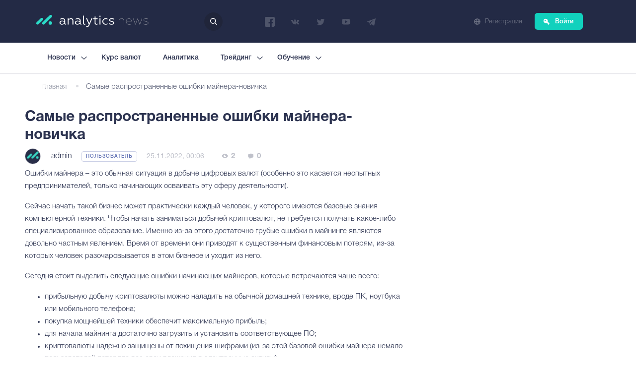

--- FILE ---
content_type: text/html; charset=UTF-8
request_url: https://analytics.news/post/view/samye-rasprostranennye-oshibki-maynera-novichka
body_size: 13213
content:

<!DOCTYPE html>
<html lang="ru-RU">
<head>
    <meta charset="UTF-8">
    <title>Самые распространенные ошибки майнера-новичка</title>
    <meta http-equiv="X-UA-Compatible" content="IE=edge">
    <meta name="viewport" content="width=device-width, initial-scale=1"/>
    <link href="/favicon.ico" rel="icon">
		
    <meta name="csrf-param" content="_csrf-frontend">
<meta name="csrf-token" content="VzJf7rkkA9fNwGOH7a3NhB0-4mzHzF09ZAq0WqkL7S0jXTui63tGvKKxL82a6qrbSwqoK5KeFnkNYMQK0SbAag==">
	<!-- Yandex.Metrika counter -->
	<script type="text/javascript" >
	(function(m,e,t,r,i,k,a){m[i]=m[i]||function(){(m[i].a=m[i].a||[]).push(arguments)};
	m[i].l=1*new Date();k=e.createElement(t),a=e.getElementsByTagName(t)[0],k.async=1,k.src=r,a.parentNode.insertBefore(k,a)})
	(window, document, "script", "https://mc.yandex.ru/metrika/tag.js", "ym");

	ym(64967482, "init", {
	clickmap:true,
	trackLinks:true,
	accurateTrackBounce:true,
	webvisor:true
	});
	</script>
	<noscript><div><img src="https://mc.yandex.ru/watch/64967482" style="position:absolute; left:-9999px;" alt="" /></div></noscript>
	<!-- /Yandex.Metrika counter -->


     <!-- Google tag (gtag.js) -->
     <script async src="https://www.googletagmanager.com/gtag/js?id=G-7BCLNV8ZB2"></script>
        <script>
        window.dataLayer = window.dataLayer || [];
        function gtag(){dataLayer.push(arguments);}
        gtag('js', new Date());

        gtag('config', 'G-7BCLNV8ZB2');
        </script>

    <!-- Google AdSense -->
    <script async src="https://pagead2.googlesyndication.com/pagead/js/adsbygoogle.js?client=ca-pub-9704534545784107"
            crossorigin="anonymous"></script>
    
    <meta name="og:locale" content="ru_RU">
<meta name="og:type" content="article">
<meta name="description" content="Ошибки майнера – это обычная ситуация в добыче цифровых валют (особенно это касается неопытных предпринимателей, только начинающих осваивать эту сферу деятельно">
<meta name="og:title" content="Самые распространенные ошибки майнера-новичка">
<meta name="og:description" content="Ошибки майнера – это обычная ситуация в добыче цифровых валют (особенно это касается неопытных предпринимателей, только начинающих осваивать эту сферу деятельно">
<meta name="og:image:type" content="image/jpeg">
<meta name="og:image:url" content="https://analytics.news/images/post/2022/11/609635.jpg">
<meta name="og:image:secure_url" content="https://analytics.news/images/post/2022/11/609635.jpg">
<meta name="og:url" content="https://analytics.news/post/view/samye-rasprostranennye-oshibki-maynera-novichka">
<meta name="og:site_name" content="Analytics News">
<meta name="fb:app_id" content="267581040577200">
<meta name="twitter:card" content="summary_large_image">
<meta name="twitter:title" content="Самые распространенные ошибки майнера-новичка">
<meta name="twitter:description" content="Ошибки майнера – это обычная ситуация в добыче цифровых валют (особенно это касается неопытных предпринимателей, только начинающих осваивать эту сферу деятельно">
<meta name="twitter:image" content="https://analytics.news/images/post/2022/11/609635.jpg">
<meta name="twitter:domain" content="analytics.news">
<meta name="twitter:url" content="https://analytics.news/post/view/samye-rasprostranennye-oshibki-maynera-novichka">
<meta name="twitter:site" content="@Analyti38734476">
<meta name="twitter:creator" content="@Analyti38734476">
<link href="/css/banner.css" rel="stylesheet">
<link href="/css/adsense.css" rel="stylesheet">
<link href="/assets/a0da7ba6/css/all.min.css?v=1750021162" rel="stylesheet">
<link href="/assets/6b2c027/css/bootstrap.css?v=1750020622" rel="stylesheet">
<link href="/css/style-original.css?v=9" rel="stylesheet">
<link href="/css/libs/animate.min.css?v=9" rel="stylesheet">
<link href="/css/astwellsoft.css?v=9" rel="stylesheet">
<link href="/css/blog/blog.css" rel="stylesheet">
<link href="/assets/aa2d2662/css/star-rating.css?v=1750021162" rel="stylesheet">
<link href="/assets/aa2d2662/themes/krajee-svg/theme.css?v=1750021162" rel="stylesheet">
<link href="/assets/c5c3bff1/css/kv-widgets.css?v=1750020607" rel="stylesheet">
<script src="https://www.google.com/recaptcha/api.js"></script>
<script>window.rating_19cede7c = {"theme":"krajee-svg","step":1,"disabled":true,"displayOnly":true,"showClear":false,"showCaption":false,"size":"xs","defaultCaption":"оценка {rating}","starCaptions":["оценка 0","оценка 1","оценка 2","оценка 3","оценка 4","оценка 5"],"language":"ru"};
</script></head>

<body class="not-auth">

    <div class="page-hold">

                <div id="header-wrapper">
          <header id="site-header" class="header">
        <div id="site-header-info" class="container">
            <div class="row">
                <div class="col-md-12">
                    <div class="row header-wrapper justify-content-between">
                        <div class="col-lg-3 col-md-12">
                            <div class="logo">
                                <a href="/"><span class="site-title">Analytics News</span></a>
                            </div>
                        </div>
                        <div class="col-lg-auto col-md-12"> 
                            <div class="search-btn"></div>
                            <form id="main-search-form" class="searchform" action="/search" method="get">                            <input type="text" id="text" class="search" name="text" placeholder="Поиск по сайту" autocomplete="off">                            <button type="submit" class="">Искать</button>                            </form>                        </div> 
                        <div class="col-lg-3 col-md-12">
                            <div id="social-responsive-hold">
                                <span class="shared-icon"><img src="/img/share.png" alt=""></span>
                                <div class="social-bar">
                                    <ul>
                                        <!--noindex-->
                                        <li><a class="fb" href="https://www.facebook.com/Analytics-News-136094827006801/" target="_blank" title="Facebook" rel="nofollow">Facebook</a></li>
                                        <li><a class="vk" href="https://vk.com/analyticsnews" target="_blank" title="ВКонтакте" rel="nofollow">ВКонтакте</a></li>
                                        <li><a class="tw" href="https://twitter.com/Analytics_News_" target="_blank" title="Twitter" rel="nofollow">Twitter</a></li>
                                        <li><a class="yt" href="https://www.youtube.com/channel/UC2_78nSEZoOCsrExOLcgKSA" target="_blank" title="YouTube" rel="nofollow">YouTube</a></li>
                                        <li><a class="tg" href="https://t.me/AN_competition" target="_blank" title="Telegram" rel="nofollow">Telegram</a></li>
                                        <!--/noindex-->
                                    </ul>
                                </div>
                            </div>
                        </div>
						<!--Упрать из дива в случае добавления поиска-->
						<div class="col-lg-auto col-md-12">
						<!--  -->
						</div>	
                        <div class="col-lg-3 col-md-12 no-pd">
                            <div class="auth-block">
                                <div id="mobile-movable" class="head-button guest">

                                    <a class="register-link sign-up auth-link" href="/blog/post/#">Регистрация</a><a class="login-button sign-in show-login" href="/blog/post/#">Войти</a>                                </div>
                            </div>
                        </div>
                    </div>

                    <div id="menu-toggle">
                        <div class="line-1"></div>
                        <div class="line-2"></div>
                        <div class="line-3"></div>
                    </div>
                </div>
            </div>
        </div>

    <div id="top-menu-wrapper">
      <nav id="menu" class="top-nav">
        <div class="container">
            <div class="row">
                <div class="col-md-12">
                    <ul id="menu-new-menu" class="top-menu"><li class="menu-item menu-item-has-children"><a href='https://analytics.news/post/category/novosti' class=''>Новости</a>
<ul class='sub-menu'>
<li class="menu-item"><a href='https://analytics.news/post/category/novosti-ekonomiki' class=''>Новости экономики</a></li>
<li class="menu-item"><a href='https://analytics.news/post/category/novosti-fondovogo-rinka' class=''>Новости фондового рынка</a></li>
<li class="menu-item"><a href='https://analytics.news/post/category/novosti-valutnogo-rinka' class=''>Новости валютного рынка</a></li>
<li class="menu-item"><a href='https://analytics.news/post/category/syryevoy-rynok' class=''>Новости сырьевого рынка</a></li>
<li class="menu-item"><a href='https://analytics.news/post/category/novosti-kriptovalut' class=''>Новости криптовалют</a></li>
</ul>
</li>
<li class="menu-item"><a href='https://analytics.news/kurs-valut' class=''>Курс валют</a></li>
<li class="menu-item"><a href='https://analytics.news/post/category/analitika' class=''>Аналитика</a></li>
<li class="menu-item menu-item-has-children"><a href='#' class=''>Трейдинг</a>
<ul class='sub-menu'>
<li class="menu-item"><a href='/post/category/brokers' class=''>Брокеры</a></li>
</ul>
</li>
<li class="menu-item menu-item-has-children"><a href='#' class=''>Обучение</a>
<ul class='sub-menu'>
<li class="menu-item menu-item-has-children"><a href='#' class=''>Трейдинг</a>
<ul class='sub-menu'>
<li class="menu-item"><a href='/ekonomiceskie-indikatory-ssa' class=''>Экономические индикаторы США</a></li>
<li class="menu-item"><a href='/torgovye-sessii' class=''>Тестовые сессии</a></li>
<li class="menu-item"><a href='/slovar-terminov-forex' class=''>Словарь терминов Forex</a></li>
<li class="menu-item"><a href='/centralnye-banki' class=''>Центральные банки</a></li>
<li class="menu-item"><a href='/rabota-s-metatrader-4' class=''>Работа с MetaTrader 4</a></li>
<li class="menu-item"><a href='/site-pages/technical-indicators' class=''>Технические индикаторы</a></li>
</ul>
</li>
</ul>
</li></ul>                    <div id="mobile-movable-destination"></div>
                </div>
            </div>
        </div>
    </nav>
    </div>
</header>
        </div>

                <div class="content-wrapper">

            <div class="container"><div class="detail-page-breadcrumb"><ul class=""><li><a href="/">Главная</a></li>
<li class="active">Самые распространенные ошибки майнера-новичка</li>
</ul></div></div>			                        
<!-- JSON-LD Structured Data for Article -->
<script type="application/ld+json">
{
    "@context": "https://schema.org",
    "@type": "Article",
    "headline": "Самые распространенные ошибки майнера-новичка",
    "description": "Ошибки майнера – это обычная ситуация в добыче цифровых валют (особенно это касается неопытных предпринимателей, только начинающих осваивать эту сферу деятельно",
    "url": "https://analytics.news/post/view/samye-rasprostranennye-oshibki-maynera-novichka",
    "datePublished": "2022-11-25T00:06:19+02:00",
    "dateModified": "2022-11-25T00:06:19+02:00",
    "wordCount": 15,
    "timeRequired": "PT1M",
    "inLanguage": "ru",
    "author": {
        "@type": "Person",
        "name": "admin",
        "url": "https://analytics.news/author/admin",
        "image": {
            "@type": "ImageObject",
            "url": "https://analytics.news/avatars/2019/u4269113.jpg"
        }    },
    "publisher": {
        "@type": "Organization",
        "name": "Analytics News",
        "url": "https://analytics.news/",
        "logo": {
            "@type": "ImageObject",
            "url": "https://analytics.news/img/logo.jpg",
            "width": "300",
            "height": "60"
        },
        "sameAs": [
            "https://www.facebook.com/Analytics-News-136094827006801/",
            "https://vk.com/analyticsnews",
            "https://twitter.com/Analytics_News_",
            "https://www.youtube.com/channel/UC2_78nSEZoOCsrExOLcgKSA",
            "https://t.me/AN_competition"
        ]
    },
    "mainEntityOfPage": {
        "@type": "WebPage",
        "@id": "https://analytics.news/post/view/samye-rasprostranennye-oshibki-maynera-novichka"
    },
    "image": {
        "@type": "ImageObject",
        "url": "https://analytics.news/images/post/2022/11/609635.jpg",
        "width": "1200",
        "height": "630"
    },
    "articleSection": "Блог",
    "keywords": [
                    "финансы", "аналитика", "новости"
            ],
    "interactionStatistic": [
        {
            "@type": "InteractionCounter",
            "interactionType": "https://schema.org/ReadAction",
            "userInteractionCount": 2        },
        {
            "@type": "InteractionCounter",
            "interactionType": "https://schema.org/LikeAction",
            "userInteractionCount": 0        },
        {
            "@type": "InteractionCounter",
            "interactionType": "https://schema.org/CommentAction",
            "userInteractionCount": 0        }
    ]
}
</script>

<!-- Breadcrumb Structured Data -->
<script type="application/ld+json">
{
    "@context": "https://schema.org",
    "@type": "BreadcrumbList",
    "itemListElement": [
        {
            "@type": "ListItem",
            "position": 1,
            "name": "Главная",
            "item": "https://analytics.news/"
        },
        {
            "@type": "ListItem",
            "position": 2,
            "name": "Блог",
            "item": "https://analytics.news/blog/post"
        }        {
            "@type": "ListItem",
            "position": 3,
            "name": "Самые распространенные ошибки майнера-новичка"
        }
    ]
}
</script>

<!-- Related Articles Structured Data -->
<script type="application/ld+json">
{
    "@context": "https://schema.org",
    "@type": "ItemList",
    "name": "Похожие статьи",
    "description": "Статьи по схожей тематике",
    "numberOfItems": 4,
    "itemListElement": [
                {
            "@type": "Article",
            "position": 1,
            "headline": "Рост доходов Clear Street и перспективы рынка IPO в США",
            "url": "https://analytics.news/post/view/rost-dohodov-clear-street-i-perspektivy-rynka-ipo-v-ssha",
            "image": "https://analytics.news/img/logo.jpg",
            "datePublished": "2026-01-21T00:05:38+02:00",
            "author": {
                "@type": "Person",
                "name": "Analytics News"
            }
        },                {
            "@type": "Article",
            "position": 2,
            "headline": "Продажа Beacon Offshore за $5 миллиардов",
            "url": "https://analytics.news/post/view/prodazha-beacon-offshore-za-5-milliardov",
            "image": "https://analytics.news/img/logo.jpg",
            "datePublished": "2026-01-20T22:22:54+02:00",
            "author": {
                "@type": "Person",
                "name": "Analytics News"
            }
        },                {
            "@type": "Article",
            "position": 3,
            "headline": "Регулятор Индии вводит меры для алгоритмической торговли",
            "url": "https://analytics.news/post/view/regulyator-indii-vvodit-mery-dlya-algoritmicheskoi-torgovli",
            "image": "https://analytics.news/images/post/2026/01/764147.webp",
            "datePublished": "2026-01-20T18:11:40+02:00",
            "author": {
                "@type": "Person",
                "name": "Analytics News"
            }
        },                {
            "@type": "Article",
            "position": 4,
            "headline": "Сотрудничество Bristol Myers Squibb и Microsoft для ускорения диагностики рака легких с помощью ИИ",
            "url": "https://analytics.news/post/view/sotrudnichestvo-bristol-myers-squibb-i-microsoft-dlya-uskoreniya-diagnostiki-raka-legkih-s-pomoshchyu-ii",
            "image": "https://analytics.news/images/post/2026/01/954237.webp",
            "datePublished": "2026-01-20T15:32:41+02:00",
            "author": {
                "@type": "Person",
                "name": "Analytics News"
            }
        }            ]
}
</script>

<div class="post-detail-wrapp">
    <div class="container">
        <div class="row">
            <div class="col-xl-8 ">

                <section class="detail-content">

                    <div class="descr mt-3">

                        <h1>Самые распространенные ошибки майнера-новичка</h1>

                        <div class="post-head">
                            <a href="/author/admin" class="img">
                                                                    <img src="/avatars/2019/u4269113.jpg" alt="analytics" title="Просмотреть автора">
                                                            </a>
                            <a href="/author/admin"  title="Просмотреть автора"><span>admin</span></a>
                            <div class="autor-type">
                                <span>Пользователь</span>
                            </div>
                            <span class="date">25.11.2022, 00:06</span>
                            <div class="post-meta">
                                <div class="view">
                                    <span>2</span>
                                </div>
                                <div class="comments">
                                    <span>0</span>
                                </div>
                            </div>
                        </div>
                    <p>Ошибки майнера – это обычная ситуация в добыче цифровых валют (особенно это касается неопытных предпринимателей, только начинающих осваивать эту сферу деятельности). </p><p>Сейчас начать такой бизнес может практически каждый человек, у которого имеются базовые знания компьютерной техники. Чтобы начать заниматься добычей криптовалют, не требуется получать какое-либо специализированное образование. Именно из-за этого достаточно грубые ошибки в майнинге являются довольно частным явлением. Время от времени они приводят к существенным финансовым потерям, из-за которых человек разочаровывается в этом бизнесе и уходит из него.</p><p>Сегодня стоит выделить следующие ошибки начинающих майнеров, которые встречаются чаще всего:</p><ul><li>прибыльную добычу криптовалюты можно наладить на обычной домашней технике, вроде ПК, ноутбука или мобильного телефона;</li>

<li>покупка мощнейшей техники обеспечит максимальную прибыль;</li>

<li>для начала майнинга достаточно загрузить и установить соответствующее ПО;</li>

<li>криптовалюты надежно защищены от похищения шифрами (из-за этой базовой ошибки майнера немало пользователей потеряло все свои вложения в электронные активы).</li></ul><p><img src="https://analytics.news/images/users_post/12748/bb604754e4f35282f6d20d9bff6.webp" alt="bb604754e4f35282f6d20d9bff6.webp" /><span></span></p><h2>Добыча криптовалют на собственном ПК</h2><p>Майнинг в самом деле можно наладить на домашней технике любой мощности. Но сегодня этим бизнесом занимается огромное число людей, использующих для этого специализированную технику, гораздо лучше подходящую для решения необходимых задач (мощность ASIC при добыче криптовалют в 50 тысяч раз выше), чем у обычного ПК. В итоге при использовании исключительно обычных домашних компьютеров никогда не получится добиться прибыли, способной покрыть хотя бы затраты на электричество.</p><p>Чтобы сделать майнинг на домашнем ПК прибыльнее, стоит отказаться от добычи Bitcoin в пользу альткоинов, адаптированных под графические чипы и ЦП. В случае необходимости добытые активы можно будет поменять на Bitcoin с помощью профильных интернет-сервисов.</p><p><img src="https://analytics.news/images/users_post/12748/m8nzv1pa.jpg" alt="m8nzv1pa.jpg" /></p><h2>Ошибки майнера при покупке техники</h2><p>Частично утверждение о том, что приобретение мощнейшей техники способно обеспечить максимальную прибыль, является истинным. При этом необходимо четко сознавать разницу между двумя понятиями мощности. В первом случае она измеряется в ваттах и отражает энергопотребление во время работы. Во втором случае под мощностью понимают измеряемую в хешах скорость, с которой техника производит расчеты в процессе майнинга.</p><p>Выбирая технику, необходимо учитывать каждый из этих показателей. В противном случае не исключено, что расходы на электричество окажутся выше прибыли, получаемой в процессе майнинга. В связи с этим необходимо стремиться к поиску устройств с максимально низкой мощностью в ваттах и предельно высокой мощностью в хешах. Соотношение этой пары показателей определяет энергетическую эффективность устройства.</p><p>Еще один важнейший показатель, на который необходимо ориентироваться – это цена техники, определяющая срок окупаемости покупки. Если он превышает 12 месяцев, стоит серьезно подумать насчет целесообразности приобретения именно этого устройства. Если же срок окупаемости выше 24 месяцев, необходимо поискать более перспективные варианты.</p><p>Чтобы сделать процесс подбора «железа» для майнинга легче, можно воспользоваться специализированными интернет-ресурсами, позволяющими подсчитать потенциальный заработок конкурентного устройства, приняв во внимание все важные параметры.</p><p><img src="https://analytics.news/images/users_post/12748/photo409550.jpeg" alt="photo409550.jpeg" /></p><h2>Основные подходы к майнингу криптовалют</h2><p>Установка соответствующего программного обеспечения является лишь первым шагом перед началом майнинга. Выбор подходящего криптоактива и вычисление прибыльности его добычи – это еще не гарантия незамедлительного заработка после начала работы. Сперва необходимо узнать об индивидуальном майнинге и добыче в пуле.</p><p>В первом случае добыча цифровых валют будет приносить прибыль исключительно единоличным обладателям огромного количества специализированной техники (тысяч единиц), так как суть майнинга – это поиск блоков, награду за обнаружение которых получает только тот, кто успел первым. С ростом вычислительной мощности увеличивается и вероятность нахождения блоков.</p><p>Для стабилизации прибыли от добычи криптовалют майнерам (особенно начинающим) стоит присоединяться к пулам. В них коллективно работает множество игроков, объединяющих доступные им мощности в одну гигантскую систему. Если пул смог обнаружить блок, вознаграждение за это распределятся между всеми его участниками, а его размер будет зависеть от вложений в общую мощность. При этом взимаются невысокие комиссионные, размер которых традиционно равен 1%.</p><p>Сегодня практически все программы-майнеры поставляются вместе с особым файлом, содержащим параметры для работы ПО. В случае его запуска система начнет добывать криптовалюту не для своего владельца, а для того, кто создал майнер. Для настройки этого файла (он имеет разрешение .bat) необходимо открыть его в текстовом режиме, отыскать имя пула, на который настроена добыча, а затем – поменять его на правильное.</p><p><img src="https://analytics.news/images/users_post/12748/80001533639469-6787.jpg" alt="80001533639469-6787.jpg" /></p><h2>Защита от воровства криптовалют</h2><p>Вспоминая о том, какие ошибки делает майнер чаше всего, нельзя забывать о пренебрежении защитой от хакеров и молшенников. Bitcoin в самом деле имеет хорошую защиту и пользоваться им не может никто, кроме непосредственно владельца. Но это правило действует только до тех пор, пока преступник не добрался до ПК или учетной записи в пуле, на торговой площадке и в системе электронных платежей.</p><p>Также не исключено, что владельцы профильных сервисов сами похитят средства своих клиентов, поскольку физически цифровые валюты хранятся в их системе, а не на ПК пользователей. При этом сохранять такие активы в своем компьютере или мобильном телефоне также может быть довольно рискованно, так как они уязвимы перед различным вредоносным ПО.</p><p>Майнерам-новичкам крайне не рекомендуется пренебрегать дополнительной защитой своих активов, поскольку здесь каждый просчет способен привести к потере всего, что добывалось годами. При этом каких-либо инструментов для решения вопроса в правовом поле не будет, так как криптоиндустрия по-прежнему плохо регулируется законами.</p><p>Хранить цифровые активы в течение длительного времени рекомендуется исключительно на устройствах, доступа к которым гарантированно не будет ни у кого другого (в идеале их связь с Сетью должна быть ограниченной или вообще отсутствовать). Кроме того, стоит озаботиться составляем сложного для подбора пароля. Наконец, нельзя забывать о том, что любая техника может сломаться. В связи с этим не стоит пренебрегать резервным копированием информации.</p><p><img src="https://analytics.news/images/users_post/12748/regnumpicture1482228188517326normal.jpg" alt="regnumpicture1482228188517326normal.jpg" /></p>
                    <div class="detail-post-footer" style="clear:both;">
                        <div class="post-meta">
                            <!-- <div class="view">
                                <span>2</span>
                            </div>
                            <div class="comments">
                                <span>0</span>
                            </div> -->

                            <!-- LIKE BLOCK -->
                                                        <div class="like post-like-btn" data-post-id="71652" data-is-liked="no" title="Поставить лайк">
                                <span id="likes-count">0</span>
                            </div>
                            <!-- END LIKE BLOCK -->

                        </div>  <!-- end .post-meta -->

                        <div class="detail-share" style="clear:both;">
                            <span>Поделиться:</span>
                            <ul>
                                <li>
                                    <a href="https://www.facebook.com/sharer/sharer.php?u=https://analytics.news/post/view/samye-rasprostranennye-oshibki-maynera-novichka" id="share_fb" class="share_social fb" target="_blank">
                                        <img src="/img/icons/facebook.svg" alt="">
                                        Facebook
                                    </a>
                                </li>
                                <li>
                                    <a href="http://vk.com/share.php?url=https://analytics.news/post/view/samye-rasprostranennye-oshibki-maynera-novichka" class="share_social vk">
                                        <img src="/img/icons/vk.svg" alt="">
                                        Vk
                                    </a>
                                </li>
                                <li>
                                    <a href="http://twitter.com/intent/tweet?text=Самые распространенные ошибки майнера-новичка&url=https://analytics.news/post/view/samye-rasprostranennye-oshibki-maynera-novichka" class="share_social tw">
                                        <img src="/img/icons/twitter.svg" alt="">
                                        Twitter
                                    </a>
                                </li>
                            </ul>
                        </div>  <!-- end .detail-share -->

                        <!-- 
<div class="post-autor-bottom">
    <div class="autor-img">
        <a href="/author/admin"><img src="/avatars/2019/u4269113.jpg" alt=""></a>
        <span>автор статьи</span>
    </div>
    <div class="autor-data">
        <a href="/author/admin" class="name">admin</a>
        <div class="mx-4 my-3 px-5 ">
                    </div>
        <div class="additional">
            <span class="experience">Опыт работы ...</span>
            <span class="country">...</span>
            <span class="likes">Оценили: 46</span>
        </div>
    </div>
</div>
 -->

                    </div>
                    </div> <!--end .desrc -->

                    
<div class="comment-wrapp">
    <h3>Комментарии</h3>
    </div>
    <p class="text-center">Пока нет комментариев к этому посту.</p>
                    <!-- ANOTHER NEWS Section -->
                    
    <div class="row">
        <section class="col-md-12 related-block-detail">
            <h3>Похожие новости</h3>
            <div class="row">
                                    <div class="col-lg-4 col-md-6 mb-3">
                        <div class="related-item-detail">
                            <a href="/post/view/rost-dohodov-clear-street-i-perspektivy-rynka-ipo-v-ssha" class="images" style="background-image: url(/img/hu.png)"></a>
                            <a href="/post/view/rost-dohodov-clear-street-i-perspektivy-rynka-ipo-v-ssha" class="related-title">Рост доходов Clear Street и перспективы рынка IPO в США </a>
                            <div class="post-meta">
                                <div class="view">
                                    <span>2</span>
                                </div>
                                <div class="comments">
                                    <span>0</span>
                                </div>
                                <div class="like">
                                    <span>0</span>
                                </div>
                            </div>
                        </div>
                    </div>
                                    <div class="col-lg-4 col-md-6 mb-3">
                        <div class="related-item-detail">
                            <a href="/post/view/prodazha-beacon-offshore-za-5-milliardov" class="images" style="background-image: url(/img/hu.png)"></a>
                            <a href="/post/view/prodazha-beacon-offshore-za-5-milliardov" class="related-title">Продажа Beacon Offshore за $5 миллиардов </a>
                            <div class="post-meta">
                                <div class="view">
                                    <span>2</span>
                                </div>
                                <div class="comments">
                                    <span>0</span>
                                </div>
                                <div class="like">
                                    <span>0</span>
                                </div>
                            </div>
                        </div>
                    </div>
                                    <div class="col-lg-4 col-md-6 mb-3">
                        <div class="related-item-detail">
                            <a href="/post/view/regulyator-indii-vvodit-mery-dlya-algoritmicheskoi-torgovli" class="images" style="background-image: url(/images/post/2026/01/764147.webp)"></a>
                            <a href="/post/view/regulyator-indii-vvodit-mery-dlya-algoritmicheskoi-torgovli" class="related-title">Регулятор Индии вводит меры для алгоритмической торговли </a>
                            <div class="post-meta">
                                <div class="view">
                                    <span>1</span>
                                </div>
                                <div class="comments">
                                    <span>0</span>
                                </div>
                                <div class="like">
                                    <span>0</span>
                                </div>
                            </div>
                        </div>
                    </div>
                                    <div class="col-lg-4 col-md-6 mb-3">
                        <div class="related-item-detail">
                            <a href="/post/view/sotrudnichestvo-bristol-myers-squibb-i-microsoft-dlya-uskoreniya-diagnostiki-raka-legkih-s-pomoshchyu-ii" class="images" style="background-image: url(/images/post/2026/01/954237.webp)"></a>
                            <a href="/post/view/sotrudnichestvo-bristol-myers-squibb-i-microsoft-dlya-uskoreniya-diagnostiki-raka-legkih-s-pomoshchyu-ii" class="related-title">Сотрудничество Bristol Myers Squibb и Microsoft для ускорения диагностики рака легких с помощью ИИ </a>
                            <div class="post-meta">
                                <div class="view">
                                    <span>1</span>
                                </div>
                                <div class="comments">
                                    <span>0</span>
                                </div>
                                <div class="like">
                                    <span>0</span>
                                </div>
                            </div>
                        </div>
                    </div>
                            </div>
            <a href="/post/category/novosti" class="all-news">Все новости</a>
        </section>
    </div>

                </section>
            </div>

            <div class="col-xl-4">
                                <!-- <aside class="right-sidebar">
                    <ul class="social">
                                                </ul>

                                    </aside> -->
            </div>
        </div>

    </div>
</div>

                                </div>

        <a class="to-top-page" title="К началу страницы">Вверх</a>

		                <footer class="footer">
  <div class="container">
      <div class="row">

          <div class="col-xl-5 col-lg-6">
      <div class="copyright">
          <span class="logo"></span>
          <span class="text"><span>© 2017–2026 Analytics News</span></span>
      </div>
          </div>

          <div class="col-xl-5 col-lg-6">
            <ul id="menu-footer-menu" class="menu"><li id="menu-item-2105" class="menu-item menu-item-type-post_type menu-item-object-page"><a href="/politika-konfidencialnosti">Политика конфиденциальности</a></li>
                <li id="menu-item-2106" class="menu-item menu-item-type-post_type menu-item-object-page menu-item-2106"><a href="/o-nas">О нас</a></li>
                <li id="menu-item-2112" class="menu-item menu-item-type-post_type menu-item-object-page menu-item-2112"><a href="/pravila-polzovaniya-saytom">Правила сайта</a></li>
                <li id="menu-item-2308" class="menu-item menu-item-type-post_type menu-item-object-page menu-item-2308"><a href="/contact">Контакты</a></li>
            </ul>
          </div>


          <div class="col-xl-2 col-lg-12">
              <input type="text" id="krajee-rating" class="rating-loading" name="rating_1" value="4.6" data-krajee-rating="rating_19cede7c">          </div>

      </div>
      </div>
  </footer>

    </div> <!--end page-hold -->

  
<div class="fade-bg">
    <div class="wrap container">
        <div class="row">
            <div class="col-md-12">
             <div id="form-popup" class="scrollable">
                <div id="logo-animate"></div>
                <ul class="tabs-switch">
                    <li><a href="#tab-1" class="sign-in">Войти</a></li>
                    <li><a href="#tab-2" class="sign-up">Регистрация</a></li>
                </ul>
                <div class="tabs">
                    <div class="tab sign-in" id="tab-1">
                        <form id="login-form" action="/login" method="post">
<input type="hidden" name="_csrf-frontend" value="VzJf7rkkA9fNwGOH7a3NhB0-4mzHzF09ZAq0WqkL7S0jXTui63tGvKKxL82a6qrbSwqoK5KeFnkNYMQK0SbAag==">                            <!-- <div class="social-login">
                                <div class="social-login-text">Войти через социальные сети</div>


                                <div class="wp-social-login-widget">

                                    <div class="wp-social-login-connect-with">Связать с:</div>

                                    <div class="wp-social-login-provider-list" style="display: flex; justify-content: space-between;"><a class="wp-social-login-provider wp-social-login-provider-facebook " href="/network/auth?authclient=facebook"></a><a class="wp-social-login-provider wp-social-login-provider-twitter " href="/network/auth?authclient=twitter"></a><a class="wp-social-login-provider wp-social-login-provider-vkontakte " href="/network/auth?authclient=vkontakte"></a></div>

                                    <div class="wp-social-login-widget-clearing"></div>

                                </div>

                                <div class="or"><span>или</span></div>
                            </div> -->
                            <div class="form-group field-loginform-username required">

<input type="text" id="loginform-username" class="" name="LoginForm[username]" placeholder="Логин или Email" aria-required="true">

<div class="help-block"></div>
</div>                            <div class="form-group field-loginform-password required">

<input type="password" id="loginform-password" class="" name="LoginForm[password]" placeholder="Пароль" aria-required="true">

<div class="help-block"></div>
</div>
                            <div class="btn-wrapper">
                                <p class="checkbox forgetmenot">
                                    <input name="rememberme" type="checkbox" id="rememberme" value="forever">
                                    <label for="rememberme">Запомнить меня</label>
                                </p>
                                <a class="lost reset-password-link" href="/request-password-reset">Забыли пароль?</a>                            </div>

                            <span id="lLogin" class="label label-warning" style="display: none;">Неверный логин или пароль.</span>
                            <button type="submit" class="btn">Войти</button>                        </form>                    </div>

                    <div class="tab  sign-up" id="tab-2">
                        <form id="register-form" action="/signup" method="post">
<input type="hidden" name="_csrf-frontend" value="VzJf7rkkA9fNwGOH7a3NhB0-4mzHzF09ZAq0WqkL7S0jXTui63tGvKKxL82a6qrbSwqoK5KeFnkNYMQK0SbAag==">                        <!-- <div class="social-login">
                            <div class="social-login-text">Зарегистрироваться через социальные сети</div>

                            <div class="wp-social-login-widget">

                                <div class="wp-social-login-connect-with">Связать с:</div>

                                <div class="wp-social-login-provider-list" style="display: flex; justify-content: space-between;"><a class="wp-social-login-provider wp-social-login-provider-facebook " href="/network/auth?authclient=facebook"></a><a class="wp-social-login-provider wp-social-login-provider-twitter " href="/network/auth?authclient=twitter"></a><a class="wp-social-login-provider wp-social-login-provider-vkontakte " href="/network/auth?authclient=vkontakte"></a></div>
                                <div class="wp-social-login-widget-clearing"></div>

                            </div>



                            <div class="or"><span>или</span></div>
                        </div> -->
                            <div class="form-group field-signupform-username required">

<input type="text" id="signupform-username" class="" name="SignupForm[username]" placeholder="Логин" aria-required="true">

<div class="help-block"></div>
</div>                            <span id="isLoginExist" class="label label-warning" style="display: none;">Такой логин уже зарегистрирован</span>

                            <div class="form-group field-signupform-email required">

<input type="text" id="signupform-email" class="" name="SignupForm[email]" placeholder="Email" aria-required="true">

<div class="help-block"></div>
</div>
                            <span id="lEmail" class="label label-warning" style="display: none;">Такой email уже зарегистрирован</span>
                            <div class="form-group field-signupform-phone required">

<input type="text" id="signupform-phone" class="" name="SignupForm[phone]" placeholder="Номер телефона 79876543210" aria-required="true">

<div class="help-block"></div>
</div>                            <span id="lPhone" class="label label-warning" style="display: none;">Такой номер уже зарегистрирован</span>

                            <div class="form-group field-signupform-password required">

<input type="password" id="signupform-password" class="" name="SignupForm[password]" placeholder="Пароль" aria-required="true">

<div class="help-block"></div>
</div>
                            <div class="form-group field-signupform-password_confirm required">

<input type="password" id="signupform-password_confirm" class="" name="SignupForm[password_confirm]" placeholder="Повторите пароль" aria-required="true">

<div class="help-block"></div>
</div>
                            <div class="g-recaptcha mt-4 mb-3" data-sitekey="6Le-210rAAAAAPYonj2STFDbcXF1Pu3P-rNR1bJ6" data-callback="onRecaptchaSuccess"></div>
                            <input type="hidden" id="signupform-recaptcha" name="SignupForm[recaptcha]">                            <div class="help-block help-block-error"></div>
                        <div class="">

                            <p class="checkbox">
                                <input id="email-subscription" type="checkbox" name="email-subscribtion" value="1">
                                <label for="email-subscription" class="agreement-label">
                                    Я соглашаюсь получать рекламные материалы от сайта и партнеров
                                </label>
                            </p>

                            <p class="checkbox agreement">
                                <input id="agreement" type="checkbox" value="1" name="agreement">
                                <label for="agreement" class="agreement-label">Я принимаю правила
                                    <a href="/pravila-polzovaniya-saytom" class="agreement-user" target="_blank" style="display: inline;">пользовательского соглашения</a>
                                </label>
                            </p>

                            <span id="lAgriment" class="label label-warning" style="display: none;">Вы должны принять условия пользовательского соглашения</span>

                            <button type="submit" class="btn">Зарегистрироваться</button>
                        </form>                    </div>
                </div>
                </div>
                </div>
            </div>
        </div>
         <div class="close-btn"></div>
    </div>
</div>

<script src="/assets/7081c3ae/jquery.js?v=1750020622"></script>
<script src="/js/blog/view-post.js"></script>
<script src="/assets/2a3026f8/yii.js?v=1750020622"></script>
<script src="/assets/6b2c027/js/bootstrap.bundle.js?v=1750020622"></script>
<script src="/js/jquery/ui/widget.min.js?ver=1.11.4"></script>
<script src="/js/lib/bodymovin_light.min.js"></script>
<script src="/js/astwellsoft.js?v=9"></script>
<script src="/assets/2a3026f8/yii.activeForm.js?v=1750020622"></script>
<script src="/assets/f4448088/sweetalert2.all.js?v=1750020607"></script>
<script src="/assets/aa2d2662/js/star-rating.js?v=1750021162"></script>
<script src="/assets/aa2d2662/js/locales/ru.js?v=1750021162"></script>
<script src="/assets/aa2d2662/themes/krajee-svg/theme.js?v=1750021162"></script>
<script src="/assets/c5c3bff1/js/kv-widgets.js?v=1750020607"></script>
<script src="/js/auth-modal.js"></script>
<script src="/assets/2a3026f8/yii.validation.js?v=1750020622"></script>
<script>jQuery(function ($) {
jQuery('#main-search-form').yiiActiveForm([], {"errorSummary":".alert.alert-danger","errorCssClass":"is-invalid","successCssClass":"is-valid","validationStateOn":"input"});
jQuery&&jQuery.pjax&&(jQuery.pjax.defaults.maxCacheLength=0);
if (jQuery('#krajee-rating').data('rating')) { jQuery('#krajee-rating').rating('destroy'); }
jQuery('#krajee-rating').rating(rating_19cede7c);

    jQuery('#krajee-rating').on("change", function(e){
        $.post( "/main/rating", { value: e.target.value})
            .done(function( data ) {
                var widget = jQuery('#krajee-rating');
                if (typeof data.error !== 'undefined'){
                    widget.rating('reset');
                    sweetAlert({title : data.error, type : 'error'});
                } else {
                    sweetAlert({title : data.title, type : 'success'});
                    widget.val(data.rate);
                    widget.rating('refresh', {disabled: true, displayOnly: true, showClear: false, showCaption: true});
                }
            });
    });

jQuery('#login-form').yiiActiveForm([{"id":"loginform-username","name":"username","container":".field-loginform-username","input":"#loginform-username","validate":function (attribute, value, messages, deferred, $form) {yii.validation.required(value, messages, {"message":"Это обязательное поле"});}},{"id":"loginform-password","name":"password","container":".field-loginform-password","input":"#loginform-password","validate":function (attribute, value, messages, deferred, $form) {yii.validation.required(value, messages, {"message":"Это обязательное поле"});}}], []);
jQuery('#register-form').yiiActiveForm([{"id":"signupform-username","name":"username","container":".field-signupform-username","input":"#signupform-username","validate":function (attribute, value, messages, deferred, $form) {yii.validation.required(value, messages, {"message":"Это обязательное поле."});value = yii.validation.trim($form, attribute, [], value);yii.validation.string(value, messages, {"message":"Значение «Username» должно быть строкой.","min":2,"tooShort":"Значение «Username» должно содержать минимум 2 символа.","max":255,"tooLong":"Значение «Username» должно содержать максимум 255 символов.","skipOnEmpty":1});}},{"id":"signupform-email","name":"email","container":".field-signupform-email","input":"#signupform-email","validate":function (attribute, value, messages, deferred, $form) {yii.validation.required(value, messages, {"message":"Это обязательное поле."});value = yii.validation.trim($form, attribute, [], value);yii.validation.email(value, messages, {"pattern":/^[a-zA-Z0-9!#$%&'*+\/=?^_`{|}~-]+(?:\.[a-zA-Z0-9!#$%&'*+\/=?^_`{|}~-]+)*@(?:[a-zA-Z0-9](?:[a-zA-Z0-9-]*[a-zA-Z0-9])?\.)+[a-zA-Z0-9](?:[a-zA-Z0-9-]*[a-zA-Z0-9])?$/,"fullPattern":/^[^@]*<[a-zA-Z0-9!#$%&'*+\/=?^_`{|}~-]+(?:\.[a-zA-Z0-9!#$%&'*+\/=?^_`{|}~-]+)*@(?:[a-zA-Z0-9](?:[a-zA-Z0-9-]*[a-zA-Z0-9])?\.)+[a-zA-Z0-9](?:[a-zA-Z0-9-]*[a-zA-Z0-9])?>$/,"allowName":false,"message":"Значение «Email» не является правильным email адресом.","enableIDN":false,"skipOnEmpty":1});yii.validation.string(value, messages, {"message":"Значение «Email» должно быть строкой.","max":255,"tooLong":"Значение «Email» должно содержать максимум 255 символов.","skipOnEmpty":1});}},{"id":"signupform-phone","name":"phone","container":".field-signupform-phone","input":"#signupform-phone","validate":function (attribute, value, messages, deferred, $form) {yii.validation.required(value, messages, {"message":"Это обязательное поле."});value = yii.validation.trim($form, attribute, [], value);}},{"id":"signupform-password","name":"password","container":".field-signupform-password","input":"#signupform-password","validate":function (attribute, value, messages, deferred, $form) {yii.validation.required(value, messages, {"message":"Это обязательное поле."});value = yii.validation.trim($form, attribute, [], value);yii.validation.string(value, messages, {"message":"Значение «Password» должно быть строкой.","min":6,"tooShort":"Значение «Password» должно содержать минимум 6 символов.","skipOnEmpty":1});}},{"id":"signupform-password_confirm","name":"password_confirm","container":".field-signupform-password_confirm","input":"#signupform-password_confirm","validate":function (attribute, value, messages, deferred, $form) {yii.validation.required(value, messages, {"message":"Это обязательное поле."});value = yii.validation.trim($form, attribute, [], value);yii.validation.compare(value, messages, {"operator":"==","type":"string","compareAttribute":"signupform-password","compareAttributeName":"SignupForm[password]","skipOnEmpty":1,"message":"Пароли не совпадают"}, $form);}}], []);
});</script>
<script>jQuery(window).on('load', function () {

    $(document).on('click', '.share_social', function () {
        
        window.open($(this).attr('href'),'title', 'width=500, height=500');
        
        return false;
    });

});</script></body>
</html>


--- FILE ---
content_type: text/html; charset=utf-8
request_url: https://www.google.com/recaptcha/api2/anchor?ar=1&k=6Le-210rAAAAAPYonj2STFDbcXF1Pu3P-rNR1bJ6&co=aHR0cHM6Ly9hbmFseXRpY3MubmV3czo0NDM.&hl=en&v=PoyoqOPhxBO7pBk68S4YbpHZ&size=normal&anchor-ms=20000&execute-ms=30000&cb=6lwqfx2vxn3b
body_size: 49505
content:
<!DOCTYPE HTML><html dir="ltr" lang="en"><head><meta http-equiv="Content-Type" content="text/html; charset=UTF-8">
<meta http-equiv="X-UA-Compatible" content="IE=edge">
<title>reCAPTCHA</title>
<style type="text/css">
/* cyrillic-ext */
@font-face {
  font-family: 'Roboto';
  font-style: normal;
  font-weight: 400;
  font-stretch: 100%;
  src: url(//fonts.gstatic.com/s/roboto/v48/KFO7CnqEu92Fr1ME7kSn66aGLdTylUAMa3GUBHMdazTgWw.woff2) format('woff2');
  unicode-range: U+0460-052F, U+1C80-1C8A, U+20B4, U+2DE0-2DFF, U+A640-A69F, U+FE2E-FE2F;
}
/* cyrillic */
@font-face {
  font-family: 'Roboto';
  font-style: normal;
  font-weight: 400;
  font-stretch: 100%;
  src: url(//fonts.gstatic.com/s/roboto/v48/KFO7CnqEu92Fr1ME7kSn66aGLdTylUAMa3iUBHMdazTgWw.woff2) format('woff2');
  unicode-range: U+0301, U+0400-045F, U+0490-0491, U+04B0-04B1, U+2116;
}
/* greek-ext */
@font-face {
  font-family: 'Roboto';
  font-style: normal;
  font-weight: 400;
  font-stretch: 100%;
  src: url(//fonts.gstatic.com/s/roboto/v48/KFO7CnqEu92Fr1ME7kSn66aGLdTylUAMa3CUBHMdazTgWw.woff2) format('woff2');
  unicode-range: U+1F00-1FFF;
}
/* greek */
@font-face {
  font-family: 'Roboto';
  font-style: normal;
  font-weight: 400;
  font-stretch: 100%;
  src: url(//fonts.gstatic.com/s/roboto/v48/KFO7CnqEu92Fr1ME7kSn66aGLdTylUAMa3-UBHMdazTgWw.woff2) format('woff2');
  unicode-range: U+0370-0377, U+037A-037F, U+0384-038A, U+038C, U+038E-03A1, U+03A3-03FF;
}
/* math */
@font-face {
  font-family: 'Roboto';
  font-style: normal;
  font-weight: 400;
  font-stretch: 100%;
  src: url(//fonts.gstatic.com/s/roboto/v48/KFO7CnqEu92Fr1ME7kSn66aGLdTylUAMawCUBHMdazTgWw.woff2) format('woff2');
  unicode-range: U+0302-0303, U+0305, U+0307-0308, U+0310, U+0312, U+0315, U+031A, U+0326-0327, U+032C, U+032F-0330, U+0332-0333, U+0338, U+033A, U+0346, U+034D, U+0391-03A1, U+03A3-03A9, U+03B1-03C9, U+03D1, U+03D5-03D6, U+03F0-03F1, U+03F4-03F5, U+2016-2017, U+2034-2038, U+203C, U+2040, U+2043, U+2047, U+2050, U+2057, U+205F, U+2070-2071, U+2074-208E, U+2090-209C, U+20D0-20DC, U+20E1, U+20E5-20EF, U+2100-2112, U+2114-2115, U+2117-2121, U+2123-214F, U+2190, U+2192, U+2194-21AE, U+21B0-21E5, U+21F1-21F2, U+21F4-2211, U+2213-2214, U+2216-22FF, U+2308-230B, U+2310, U+2319, U+231C-2321, U+2336-237A, U+237C, U+2395, U+239B-23B7, U+23D0, U+23DC-23E1, U+2474-2475, U+25AF, U+25B3, U+25B7, U+25BD, U+25C1, U+25CA, U+25CC, U+25FB, U+266D-266F, U+27C0-27FF, U+2900-2AFF, U+2B0E-2B11, U+2B30-2B4C, U+2BFE, U+3030, U+FF5B, U+FF5D, U+1D400-1D7FF, U+1EE00-1EEFF;
}
/* symbols */
@font-face {
  font-family: 'Roboto';
  font-style: normal;
  font-weight: 400;
  font-stretch: 100%;
  src: url(//fonts.gstatic.com/s/roboto/v48/KFO7CnqEu92Fr1ME7kSn66aGLdTylUAMaxKUBHMdazTgWw.woff2) format('woff2');
  unicode-range: U+0001-000C, U+000E-001F, U+007F-009F, U+20DD-20E0, U+20E2-20E4, U+2150-218F, U+2190, U+2192, U+2194-2199, U+21AF, U+21E6-21F0, U+21F3, U+2218-2219, U+2299, U+22C4-22C6, U+2300-243F, U+2440-244A, U+2460-24FF, U+25A0-27BF, U+2800-28FF, U+2921-2922, U+2981, U+29BF, U+29EB, U+2B00-2BFF, U+4DC0-4DFF, U+FFF9-FFFB, U+10140-1018E, U+10190-1019C, U+101A0, U+101D0-101FD, U+102E0-102FB, U+10E60-10E7E, U+1D2C0-1D2D3, U+1D2E0-1D37F, U+1F000-1F0FF, U+1F100-1F1AD, U+1F1E6-1F1FF, U+1F30D-1F30F, U+1F315, U+1F31C, U+1F31E, U+1F320-1F32C, U+1F336, U+1F378, U+1F37D, U+1F382, U+1F393-1F39F, U+1F3A7-1F3A8, U+1F3AC-1F3AF, U+1F3C2, U+1F3C4-1F3C6, U+1F3CA-1F3CE, U+1F3D4-1F3E0, U+1F3ED, U+1F3F1-1F3F3, U+1F3F5-1F3F7, U+1F408, U+1F415, U+1F41F, U+1F426, U+1F43F, U+1F441-1F442, U+1F444, U+1F446-1F449, U+1F44C-1F44E, U+1F453, U+1F46A, U+1F47D, U+1F4A3, U+1F4B0, U+1F4B3, U+1F4B9, U+1F4BB, U+1F4BF, U+1F4C8-1F4CB, U+1F4D6, U+1F4DA, U+1F4DF, U+1F4E3-1F4E6, U+1F4EA-1F4ED, U+1F4F7, U+1F4F9-1F4FB, U+1F4FD-1F4FE, U+1F503, U+1F507-1F50B, U+1F50D, U+1F512-1F513, U+1F53E-1F54A, U+1F54F-1F5FA, U+1F610, U+1F650-1F67F, U+1F687, U+1F68D, U+1F691, U+1F694, U+1F698, U+1F6AD, U+1F6B2, U+1F6B9-1F6BA, U+1F6BC, U+1F6C6-1F6CF, U+1F6D3-1F6D7, U+1F6E0-1F6EA, U+1F6F0-1F6F3, U+1F6F7-1F6FC, U+1F700-1F7FF, U+1F800-1F80B, U+1F810-1F847, U+1F850-1F859, U+1F860-1F887, U+1F890-1F8AD, U+1F8B0-1F8BB, U+1F8C0-1F8C1, U+1F900-1F90B, U+1F93B, U+1F946, U+1F984, U+1F996, U+1F9E9, U+1FA00-1FA6F, U+1FA70-1FA7C, U+1FA80-1FA89, U+1FA8F-1FAC6, U+1FACE-1FADC, U+1FADF-1FAE9, U+1FAF0-1FAF8, U+1FB00-1FBFF;
}
/* vietnamese */
@font-face {
  font-family: 'Roboto';
  font-style: normal;
  font-weight: 400;
  font-stretch: 100%;
  src: url(//fonts.gstatic.com/s/roboto/v48/KFO7CnqEu92Fr1ME7kSn66aGLdTylUAMa3OUBHMdazTgWw.woff2) format('woff2');
  unicode-range: U+0102-0103, U+0110-0111, U+0128-0129, U+0168-0169, U+01A0-01A1, U+01AF-01B0, U+0300-0301, U+0303-0304, U+0308-0309, U+0323, U+0329, U+1EA0-1EF9, U+20AB;
}
/* latin-ext */
@font-face {
  font-family: 'Roboto';
  font-style: normal;
  font-weight: 400;
  font-stretch: 100%;
  src: url(//fonts.gstatic.com/s/roboto/v48/KFO7CnqEu92Fr1ME7kSn66aGLdTylUAMa3KUBHMdazTgWw.woff2) format('woff2');
  unicode-range: U+0100-02BA, U+02BD-02C5, U+02C7-02CC, U+02CE-02D7, U+02DD-02FF, U+0304, U+0308, U+0329, U+1D00-1DBF, U+1E00-1E9F, U+1EF2-1EFF, U+2020, U+20A0-20AB, U+20AD-20C0, U+2113, U+2C60-2C7F, U+A720-A7FF;
}
/* latin */
@font-face {
  font-family: 'Roboto';
  font-style: normal;
  font-weight: 400;
  font-stretch: 100%;
  src: url(//fonts.gstatic.com/s/roboto/v48/KFO7CnqEu92Fr1ME7kSn66aGLdTylUAMa3yUBHMdazQ.woff2) format('woff2');
  unicode-range: U+0000-00FF, U+0131, U+0152-0153, U+02BB-02BC, U+02C6, U+02DA, U+02DC, U+0304, U+0308, U+0329, U+2000-206F, U+20AC, U+2122, U+2191, U+2193, U+2212, U+2215, U+FEFF, U+FFFD;
}
/* cyrillic-ext */
@font-face {
  font-family: 'Roboto';
  font-style: normal;
  font-weight: 500;
  font-stretch: 100%;
  src: url(//fonts.gstatic.com/s/roboto/v48/KFO7CnqEu92Fr1ME7kSn66aGLdTylUAMa3GUBHMdazTgWw.woff2) format('woff2');
  unicode-range: U+0460-052F, U+1C80-1C8A, U+20B4, U+2DE0-2DFF, U+A640-A69F, U+FE2E-FE2F;
}
/* cyrillic */
@font-face {
  font-family: 'Roboto';
  font-style: normal;
  font-weight: 500;
  font-stretch: 100%;
  src: url(//fonts.gstatic.com/s/roboto/v48/KFO7CnqEu92Fr1ME7kSn66aGLdTylUAMa3iUBHMdazTgWw.woff2) format('woff2');
  unicode-range: U+0301, U+0400-045F, U+0490-0491, U+04B0-04B1, U+2116;
}
/* greek-ext */
@font-face {
  font-family: 'Roboto';
  font-style: normal;
  font-weight: 500;
  font-stretch: 100%;
  src: url(//fonts.gstatic.com/s/roboto/v48/KFO7CnqEu92Fr1ME7kSn66aGLdTylUAMa3CUBHMdazTgWw.woff2) format('woff2');
  unicode-range: U+1F00-1FFF;
}
/* greek */
@font-face {
  font-family: 'Roboto';
  font-style: normal;
  font-weight: 500;
  font-stretch: 100%;
  src: url(//fonts.gstatic.com/s/roboto/v48/KFO7CnqEu92Fr1ME7kSn66aGLdTylUAMa3-UBHMdazTgWw.woff2) format('woff2');
  unicode-range: U+0370-0377, U+037A-037F, U+0384-038A, U+038C, U+038E-03A1, U+03A3-03FF;
}
/* math */
@font-face {
  font-family: 'Roboto';
  font-style: normal;
  font-weight: 500;
  font-stretch: 100%;
  src: url(//fonts.gstatic.com/s/roboto/v48/KFO7CnqEu92Fr1ME7kSn66aGLdTylUAMawCUBHMdazTgWw.woff2) format('woff2');
  unicode-range: U+0302-0303, U+0305, U+0307-0308, U+0310, U+0312, U+0315, U+031A, U+0326-0327, U+032C, U+032F-0330, U+0332-0333, U+0338, U+033A, U+0346, U+034D, U+0391-03A1, U+03A3-03A9, U+03B1-03C9, U+03D1, U+03D5-03D6, U+03F0-03F1, U+03F4-03F5, U+2016-2017, U+2034-2038, U+203C, U+2040, U+2043, U+2047, U+2050, U+2057, U+205F, U+2070-2071, U+2074-208E, U+2090-209C, U+20D0-20DC, U+20E1, U+20E5-20EF, U+2100-2112, U+2114-2115, U+2117-2121, U+2123-214F, U+2190, U+2192, U+2194-21AE, U+21B0-21E5, U+21F1-21F2, U+21F4-2211, U+2213-2214, U+2216-22FF, U+2308-230B, U+2310, U+2319, U+231C-2321, U+2336-237A, U+237C, U+2395, U+239B-23B7, U+23D0, U+23DC-23E1, U+2474-2475, U+25AF, U+25B3, U+25B7, U+25BD, U+25C1, U+25CA, U+25CC, U+25FB, U+266D-266F, U+27C0-27FF, U+2900-2AFF, U+2B0E-2B11, U+2B30-2B4C, U+2BFE, U+3030, U+FF5B, U+FF5D, U+1D400-1D7FF, U+1EE00-1EEFF;
}
/* symbols */
@font-face {
  font-family: 'Roboto';
  font-style: normal;
  font-weight: 500;
  font-stretch: 100%;
  src: url(//fonts.gstatic.com/s/roboto/v48/KFO7CnqEu92Fr1ME7kSn66aGLdTylUAMaxKUBHMdazTgWw.woff2) format('woff2');
  unicode-range: U+0001-000C, U+000E-001F, U+007F-009F, U+20DD-20E0, U+20E2-20E4, U+2150-218F, U+2190, U+2192, U+2194-2199, U+21AF, U+21E6-21F0, U+21F3, U+2218-2219, U+2299, U+22C4-22C6, U+2300-243F, U+2440-244A, U+2460-24FF, U+25A0-27BF, U+2800-28FF, U+2921-2922, U+2981, U+29BF, U+29EB, U+2B00-2BFF, U+4DC0-4DFF, U+FFF9-FFFB, U+10140-1018E, U+10190-1019C, U+101A0, U+101D0-101FD, U+102E0-102FB, U+10E60-10E7E, U+1D2C0-1D2D3, U+1D2E0-1D37F, U+1F000-1F0FF, U+1F100-1F1AD, U+1F1E6-1F1FF, U+1F30D-1F30F, U+1F315, U+1F31C, U+1F31E, U+1F320-1F32C, U+1F336, U+1F378, U+1F37D, U+1F382, U+1F393-1F39F, U+1F3A7-1F3A8, U+1F3AC-1F3AF, U+1F3C2, U+1F3C4-1F3C6, U+1F3CA-1F3CE, U+1F3D4-1F3E0, U+1F3ED, U+1F3F1-1F3F3, U+1F3F5-1F3F7, U+1F408, U+1F415, U+1F41F, U+1F426, U+1F43F, U+1F441-1F442, U+1F444, U+1F446-1F449, U+1F44C-1F44E, U+1F453, U+1F46A, U+1F47D, U+1F4A3, U+1F4B0, U+1F4B3, U+1F4B9, U+1F4BB, U+1F4BF, U+1F4C8-1F4CB, U+1F4D6, U+1F4DA, U+1F4DF, U+1F4E3-1F4E6, U+1F4EA-1F4ED, U+1F4F7, U+1F4F9-1F4FB, U+1F4FD-1F4FE, U+1F503, U+1F507-1F50B, U+1F50D, U+1F512-1F513, U+1F53E-1F54A, U+1F54F-1F5FA, U+1F610, U+1F650-1F67F, U+1F687, U+1F68D, U+1F691, U+1F694, U+1F698, U+1F6AD, U+1F6B2, U+1F6B9-1F6BA, U+1F6BC, U+1F6C6-1F6CF, U+1F6D3-1F6D7, U+1F6E0-1F6EA, U+1F6F0-1F6F3, U+1F6F7-1F6FC, U+1F700-1F7FF, U+1F800-1F80B, U+1F810-1F847, U+1F850-1F859, U+1F860-1F887, U+1F890-1F8AD, U+1F8B0-1F8BB, U+1F8C0-1F8C1, U+1F900-1F90B, U+1F93B, U+1F946, U+1F984, U+1F996, U+1F9E9, U+1FA00-1FA6F, U+1FA70-1FA7C, U+1FA80-1FA89, U+1FA8F-1FAC6, U+1FACE-1FADC, U+1FADF-1FAE9, U+1FAF0-1FAF8, U+1FB00-1FBFF;
}
/* vietnamese */
@font-face {
  font-family: 'Roboto';
  font-style: normal;
  font-weight: 500;
  font-stretch: 100%;
  src: url(//fonts.gstatic.com/s/roboto/v48/KFO7CnqEu92Fr1ME7kSn66aGLdTylUAMa3OUBHMdazTgWw.woff2) format('woff2');
  unicode-range: U+0102-0103, U+0110-0111, U+0128-0129, U+0168-0169, U+01A0-01A1, U+01AF-01B0, U+0300-0301, U+0303-0304, U+0308-0309, U+0323, U+0329, U+1EA0-1EF9, U+20AB;
}
/* latin-ext */
@font-face {
  font-family: 'Roboto';
  font-style: normal;
  font-weight: 500;
  font-stretch: 100%;
  src: url(//fonts.gstatic.com/s/roboto/v48/KFO7CnqEu92Fr1ME7kSn66aGLdTylUAMa3KUBHMdazTgWw.woff2) format('woff2');
  unicode-range: U+0100-02BA, U+02BD-02C5, U+02C7-02CC, U+02CE-02D7, U+02DD-02FF, U+0304, U+0308, U+0329, U+1D00-1DBF, U+1E00-1E9F, U+1EF2-1EFF, U+2020, U+20A0-20AB, U+20AD-20C0, U+2113, U+2C60-2C7F, U+A720-A7FF;
}
/* latin */
@font-face {
  font-family: 'Roboto';
  font-style: normal;
  font-weight: 500;
  font-stretch: 100%;
  src: url(//fonts.gstatic.com/s/roboto/v48/KFO7CnqEu92Fr1ME7kSn66aGLdTylUAMa3yUBHMdazQ.woff2) format('woff2');
  unicode-range: U+0000-00FF, U+0131, U+0152-0153, U+02BB-02BC, U+02C6, U+02DA, U+02DC, U+0304, U+0308, U+0329, U+2000-206F, U+20AC, U+2122, U+2191, U+2193, U+2212, U+2215, U+FEFF, U+FFFD;
}
/* cyrillic-ext */
@font-face {
  font-family: 'Roboto';
  font-style: normal;
  font-weight: 900;
  font-stretch: 100%;
  src: url(//fonts.gstatic.com/s/roboto/v48/KFO7CnqEu92Fr1ME7kSn66aGLdTylUAMa3GUBHMdazTgWw.woff2) format('woff2');
  unicode-range: U+0460-052F, U+1C80-1C8A, U+20B4, U+2DE0-2DFF, U+A640-A69F, U+FE2E-FE2F;
}
/* cyrillic */
@font-face {
  font-family: 'Roboto';
  font-style: normal;
  font-weight: 900;
  font-stretch: 100%;
  src: url(//fonts.gstatic.com/s/roboto/v48/KFO7CnqEu92Fr1ME7kSn66aGLdTylUAMa3iUBHMdazTgWw.woff2) format('woff2');
  unicode-range: U+0301, U+0400-045F, U+0490-0491, U+04B0-04B1, U+2116;
}
/* greek-ext */
@font-face {
  font-family: 'Roboto';
  font-style: normal;
  font-weight: 900;
  font-stretch: 100%;
  src: url(//fonts.gstatic.com/s/roboto/v48/KFO7CnqEu92Fr1ME7kSn66aGLdTylUAMa3CUBHMdazTgWw.woff2) format('woff2');
  unicode-range: U+1F00-1FFF;
}
/* greek */
@font-face {
  font-family: 'Roboto';
  font-style: normal;
  font-weight: 900;
  font-stretch: 100%;
  src: url(//fonts.gstatic.com/s/roboto/v48/KFO7CnqEu92Fr1ME7kSn66aGLdTylUAMa3-UBHMdazTgWw.woff2) format('woff2');
  unicode-range: U+0370-0377, U+037A-037F, U+0384-038A, U+038C, U+038E-03A1, U+03A3-03FF;
}
/* math */
@font-face {
  font-family: 'Roboto';
  font-style: normal;
  font-weight: 900;
  font-stretch: 100%;
  src: url(//fonts.gstatic.com/s/roboto/v48/KFO7CnqEu92Fr1ME7kSn66aGLdTylUAMawCUBHMdazTgWw.woff2) format('woff2');
  unicode-range: U+0302-0303, U+0305, U+0307-0308, U+0310, U+0312, U+0315, U+031A, U+0326-0327, U+032C, U+032F-0330, U+0332-0333, U+0338, U+033A, U+0346, U+034D, U+0391-03A1, U+03A3-03A9, U+03B1-03C9, U+03D1, U+03D5-03D6, U+03F0-03F1, U+03F4-03F5, U+2016-2017, U+2034-2038, U+203C, U+2040, U+2043, U+2047, U+2050, U+2057, U+205F, U+2070-2071, U+2074-208E, U+2090-209C, U+20D0-20DC, U+20E1, U+20E5-20EF, U+2100-2112, U+2114-2115, U+2117-2121, U+2123-214F, U+2190, U+2192, U+2194-21AE, U+21B0-21E5, U+21F1-21F2, U+21F4-2211, U+2213-2214, U+2216-22FF, U+2308-230B, U+2310, U+2319, U+231C-2321, U+2336-237A, U+237C, U+2395, U+239B-23B7, U+23D0, U+23DC-23E1, U+2474-2475, U+25AF, U+25B3, U+25B7, U+25BD, U+25C1, U+25CA, U+25CC, U+25FB, U+266D-266F, U+27C0-27FF, U+2900-2AFF, U+2B0E-2B11, U+2B30-2B4C, U+2BFE, U+3030, U+FF5B, U+FF5D, U+1D400-1D7FF, U+1EE00-1EEFF;
}
/* symbols */
@font-face {
  font-family: 'Roboto';
  font-style: normal;
  font-weight: 900;
  font-stretch: 100%;
  src: url(//fonts.gstatic.com/s/roboto/v48/KFO7CnqEu92Fr1ME7kSn66aGLdTylUAMaxKUBHMdazTgWw.woff2) format('woff2');
  unicode-range: U+0001-000C, U+000E-001F, U+007F-009F, U+20DD-20E0, U+20E2-20E4, U+2150-218F, U+2190, U+2192, U+2194-2199, U+21AF, U+21E6-21F0, U+21F3, U+2218-2219, U+2299, U+22C4-22C6, U+2300-243F, U+2440-244A, U+2460-24FF, U+25A0-27BF, U+2800-28FF, U+2921-2922, U+2981, U+29BF, U+29EB, U+2B00-2BFF, U+4DC0-4DFF, U+FFF9-FFFB, U+10140-1018E, U+10190-1019C, U+101A0, U+101D0-101FD, U+102E0-102FB, U+10E60-10E7E, U+1D2C0-1D2D3, U+1D2E0-1D37F, U+1F000-1F0FF, U+1F100-1F1AD, U+1F1E6-1F1FF, U+1F30D-1F30F, U+1F315, U+1F31C, U+1F31E, U+1F320-1F32C, U+1F336, U+1F378, U+1F37D, U+1F382, U+1F393-1F39F, U+1F3A7-1F3A8, U+1F3AC-1F3AF, U+1F3C2, U+1F3C4-1F3C6, U+1F3CA-1F3CE, U+1F3D4-1F3E0, U+1F3ED, U+1F3F1-1F3F3, U+1F3F5-1F3F7, U+1F408, U+1F415, U+1F41F, U+1F426, U+1F43F, U+1F441-1F442, U+1F444, U+1F446-1F449, U+1F44C-1F44E, U+1F453, U+1F46A, U+1F47D, U+1F4A3, U+1F4B0, U+1F4B3, U+1F4B9, U+1F4BB, U+1F4BF, U+1F4C8-1F4CB, U+1F4D6, U+1F4DA, U+1F4DF, U+1F4E3-1F4E6, U+1F4EA-1F4ED, U+1F4F7, U+1F4F9-1F4FB, U+1F4FD-1F4FE, U+1F503, U+1F507-1F50B, U+1F50D, U+1F512-1F513, U+1F53E-1F54A, U+1F54F-1F5FA, U+1F610, U+1F650-1F67F, U+1F687, U+1F68D, U+1F691, U+1F694, U+1F698, U+1F6AD, U+1F6B2, U+1F6B9-1F6BA, U+1F6BC, U+1F6C6-1F6CF, U+1F6D3-1F6D7, U+1F6E0-1F6EA, U+1F6F0-1F6F3, U+1F6F7-1F6FC, U+1F700-1F7FF, U+1F800-1F80B, U+1F810-1F847, U+1F850-1F859, U+1F860-1F887, U+1F890-1F8AD, U+1F8B0-1F8BB, U+1F8C0-1F8C1, U+1F900-1F90B, U+1F93B, U+1F946, U+1F984, U+1F996, U+1F9E9, U+1FA00-1FA6F, U+1FA70-1FA7C, U+1FA80-1FA89, U+1FA8F-1FAC6, U+1FACE-1FADC, U+1FADF-1FAE9, U+1FAF0-1FAF8, U+1FB00-1FBFF;
}
/* vietnamese */
@font-face {
  font-family: 'Roboto';
  font-style: normal;
  font-weight: 900;
  font-stretch: 100%;
  src: url(//fonts.gstatic.com/s/roboto/v48/KFO7CnqEu92Fr1ME7kSn66aGLdTylUAMa3OUBHMdazTgWw.woff2) format('woff2');
  unicode-range: U+0102-0103, U+0110-0111, U+0128-0129, U+0168-0169, U+01A0-01A1, U+01AF-01B0, U+0300-0301, U+0303-0304, U+0308-0309, U+0323, U+0329, U+1EA0-1EF9, U+20AB;
}
/* latin-ext */
@font-face {
  font-family: 'Roboto';
  font-style: normal;
  font-weight: 900;
  font-stretch: 100%;
  src: url(//fonts.gstatic.com/s/roboto/v48/KFO7CnqEu92Fr1ME7kSn66aGLdTylUAMa3KUBHMdazTgWw.woff2) format('woff2');
  unicode-range: U+0100-02BA, U+02BD-02C5, U+02C7-02CC, U+02CE-02D7, U+02DD-02FF, U+0304, U+0308, U+0329, U+1D00-1DBF, U+1E00-1E9F, U+1EF2-1EFF, U+2020, U+20A0-20AB, U+20AD-20C0, U+2113, U+2C60-2C7F, U+A720-A7FF;
}
/* latin */
@font-face {
  font-family: 'Roboto';
  font-style: normal;
  font-weight: 900;
  font-stretch: 100%;
  src: url(//fonts.gstatic.com/s/roboto/v48/KFO7CnqEu92Fr1ME7kSn66aGLdTylUAMa3yUBHMdazQ.woff2) format('woff2');
  unicode-range: U+0000-00FF, U+0131, U+0152-0153, U+02BB-02BC, U+02C6, U+02DA, U+02DC, U+0304, U+0308, U+0329, U+2000-206F, U+20AC, U+2122, U+2191, U+2193, U+2212, U+2215, U+FEFF, U+FFFD;
}

</style>
<link rel="stylesheet" type="text/css" href="https://www.gstatic.com/recaptcha/releases/PoyoqOPhxBO7pBk68S4YbpHZ/styles__ltr.css">
<script nonce="MxZBGAz-ED4ucTmBtaShHQ" type="text/javascript">window['__recaptcha_api'] = 'https://www.google.com/recaptcha/api2/';</script>
<script type="text/javascript" src="https://www.gstatic.com/recaptcha/releases/PoyoqOPhxBO7pBk68S4YbpHZ/recaptcha__en.js" nonce="MxZBGAz-ED4ucTmBtaShHQ">
      
    </script></head>
<body><div id="rc-anchor-alert" class="rc-anchor-alert"></div>
<input type="hidden" id="recaptcha-token" value="[base64]">
<script type="text/javascript" nonce="MxZBGAz-ED4ucTmBtaShHQ">
      recaptcha.anchor.Main.init("[\x22ainput\x22,[\x22bgdata\x22,\x22\x22,\[base64]/[base64]/[base64]/ZyhXLGgpOnEoW04sMjEsbF0sVywwKSxoKSxmYWxzZSxmYWxzZSl9Y2F0Y2goayl7RygzNTgsVyk/[base64]/[base64]/[base64]/[base64]/[base64]/[base64]/[base64]/bmV3IEJbT10oRFswXSk6dz09Mj9uZXcgQltPXShEWzBdLERbMV0pOnc9PTM/bmV3IEJbT10oRFswXSxEWzFdLERbMl0pOnc9PTQ/[base64]/[base64]/[base64]/[base64]/[base64]\\u003d\x22,\[base64]\x22,\[base64]/CixZML8KgYMOFPhHDnHHCrsOAwpPDmcKlwr7Dr8OmGH5/wo5nRAx+WsOpcDbChcO1a8K+UsKLw4bCkHLDiT4YwoZ0w6d4wrzDuURCDsOewqLDoUtIw4VzAMK6wrzCtMOgw6ZfEMKmNAtUwrvDqcKVXcK/fMK4EcKywo0Nw7DDi3YEw45oADogw5fDu8O8wpbChmZub8OEw6LDisKtfsOBJcOORzQGw75Vw5bCtMK4w5bCkMOULcOowpN4wrQQS8OxwrDClVl/YsOAEMOTwpN+BXvDkE3DqWjDt1DDoMKKw6Rgw6fDj8OWw61bKw3CvyrDsiFzw5o2YXvCnnTCrcKlw4B0PEYhw7PCmcK3w4nCiMKADikkw4QVwo9nESFYX8KWSBbDvsOBw6/Ct8KkwqbDksOVwpPCgSvCnsOOFDLCrQYHBkdkwqHDlcOUKcKsGMKhFmHDsMKCw5sPWMKuAE9rWcKIT8KnQAvCvXDDjsOzwpvDncO9X8OKwp7DvMKQw5rDh0IOw6wdw7YgB244Qj5ZwrXDq0TCgHLCjibDvD/DlF3DrCXDisO6w4IPIEjCgWJAFsOmwpcmwpzDqcK/wo8/[base64]/Dp3jCpWrClcOARSducxsDw7vDjWl6IcK8wqREwrYpwpHDjk/DisOyM8KKYcKLO8OQwqwzwpgJSmUGPH5rwoEYw5o1w6M3VTXDkcKmUcONw4hSwoDCl8Klw6PCjjoTwonCq8KGC8KVwqfCosK3JlvCt2bDncKIwofDnMKsfsObOy7CncKywoDDnCnCs8OdNTzCmsKTXmk2w58Cw6nDgnbDnG/DuMK4w782PHbDrnvDosKlT8OwbMK1acObSHfDrFRXwrYETMODHDNVXzNtwpbCgsKoO0PDusOKwrXDuMOxXXQVfWzDp8OEfsOzYyQsXUlqwojChgB3wrfDuMOVMwcAw7jCg8Kbw7NGw7k/[base64]/Cr8OkwqJmKcKfb2sCw4UJw6nCr3/DssKEw48VwqTDpsK5MMKmRcK+bwldw6RucA3CjsKkWxZ2w7jCu8KuZ8OwITDCvnXCuQ0wTsKqEsOWT8OjOcKPXMOJJsKPw7DCizbDmV/Dh8ORbEXCpXnChsK0ecK9wpLDkcOFw4x/w7PCpnoxHnPCr8Knw5jDnhTDmcKzwog/HMOuFMONdcK/[base64]/[base64]/[base64]/Ct8KEDcO8JGbCo8OxLG80PxLCqiHCqMOuw4PCrQrDqEZvw75fUzh+KHBoU8K1wo/Dtj/CrjjDksO+w5EtwpxXwr0OIcKPM8Orw6lLUycfQFHDpkg5OMONwoB3w67CsMOrcsKrwp7ChcOlw5PClcOpDsKhwrN4fsOswq/Cj8OKwrbDlcOdw5UzGsOfc8OEw5fDk8K0w5dCwpTDkcO0W0obFhlUw4ZPVXAxw44Yw5EkaG7CusKLw5lxw59fTBbCpMOydQvCqxIMwp7CrsKFVXLDumAFw7LDsMKZw5HCj8KHw5USw5tLNhUcMsKhw57DjC/Cu1FjdivCvsOKfcOtwrHDkMKMw4/[base64]/CrMOGwoTDplBGaHgMHsKnHml/[base64]/ChzN6wq5GwoXDomAFwqB4w6DDmcKfUsKjw5DCtwtMw6lFNws4w4nDusK5w63DusK4XkrDgk3CisKdSAMudlXDjMKdPsO2CQkuEAM6U1fDpMOKAkMzUU9qwqLDuCTDqcKIw5ocw4XCvlwyw6kRwpRBRnDDr8K9HsO3wq/CgcKzdsOldMObMAk6Hi1jBSlWwq/CsGvCkFo2CQ/Du8K4ZULDscK3ZWrCjF0OY8KjcyHDiMKiwo/DtxwxesKTZsOowpsjwqnCrMOnPh45wpXCusOtwrQ0TyXClsK2w7Vhw4/[base64]/Ci8KewotQw71EO8Oae3PCsSTDqlXCpcKmEsOTw5V5HcOMRMObwp7Cv8OSFsOWdcKJw7fCoBklD8K2MWzCtkrDuXHDlVl0w7MkK2/DlcKZwqXDiMKqOsKsAsK9acKRZsKwGmJRw7kDWhE0wozCv8OWdzrDrsO5C8Oqwocgw6EhRsOPwpPDosKjI8OGGDzDosKsAwp+RkDCoFoww6AWwrXDjsK+fcKPSMKdwo5Kwpo3AlxsIg/DrcONwrrDr8KFYUJeAMOFXHs8w60qQn47CsKUccKNH1HCmBjCi3J/w7fCiTbDuB7CsnEqw7FSaxZCD8KjDsKaNjMHLzhBBcOIwrvDlDnDoMKYw4/DiV7CtcKpw5MYAXnDpsKQPMKtbkIuw4pEwqXCscKowqzDtcKcw5NdD8OGw5BHWcObPRhLcWvCtV/ClCXDtcKnwonCscKxwqPCoC1lHsOXaQfCtsKowpcmfVLCmnnDg2DCpcKcwoDCscKuw4BrKmHCih3CnWZ2CsKnwoHDqAbCp3rCqkBlQcKywp4KdHoiLcOrwqkKwrzCvcKSw5hzwrjDlDw5wr/Dv0jCg8Ktwrp4c1zCvw/[base64]/DtcKYBxvCjcOQS8OUfcKNQMKjQTrDvsOFwpQJwpTCmzBQGSDCqMKXw7ouYMKrYFDCvg/DqWU0wpBWVjRrw6UcWcOkImXCvjXChcOLw7dTwr9lwqfCpWbCqMKLwqdiw7VKwoRIw7o/ai/CtMKZwq4TFMKhecOqwq1JfiArMiQNXMKbw60wwpjDn2pAwpHDuGohRsKHJcKpUMKBQ8K9w6piFMO9w5sGwoLDoSNOwrEjEcOpwpk3OD9jwqM7cE/Di2t6w4B/KMOPw4XCq8KFBEpWwopuIz7CoUjDlMKLw5oMw791w73DnXHCsMOgwprDgcO7Uxcjw7PCpkjCncOEQCbDocKRJMKowqvChj/DlcOxWcO3annDi1x2woHDiMKcdcOMwqzCnsOnw7nDlk4uwp/[base64]/DgcKAwrjCpcOqwqTCs8OSw4lgX8KeHyY4worCmcOGWBDCrHEyacOsCVjDocOVwqpICsOhwol7w4TDvMOZJBIVw6TCvcK7fmYuw4/Dl1/DjBPDjcO/NMK0JiEQwoLDrRrDohDDkB5Yw5F4MMODwpXDmhZDwqtUw5YpR8OQw4QuHwbDszzDlMKYwotYK8KYw5ZCw61FwpFGw7BIwpkRw4fCtcK9VEbCiVpbw7A6wp3CulnDtXxGw79IwoJ1w61qwq7DhT0tR8Kdd8OWw5PCh8OEw6VlwqfDkcONwq/DkmMPwpE8w6/DpzjDplnDtHTCkCbCk8Oiw7/DsMOpZUFXwpMAwq/DmGzCi8KpwqLDnjVqI0PDjMO5Wm8tGsKBIS4KwoLDjRPCusKrO3PCqcK9JcO7w5LDiMO/w6jDkMK8wpDDkEtBwr4qIsKqw4oiwpJ8wpjCvC/Ck8OuKyDDtcO8dVvCnMOoLHgmLsORc8KjwqnCjMOQw7TCn243KFzDjcKhwqYgwr/[base64]/KBHDg8O4HcKawrjChAvDvsOqasO/JXkPYcKEUsKvWBZvSMO8csONw4LCoMKzw5bDqCBFwrlqw6XDisKOFcKRCMOZMcO+JsO0YcK+w7PDpXrCtWzDrHt/GMKXwobCv8KlwqrDqcKQUcOAwpDDqRRmM2/[base64]/w7XCtHjDucODUMOUw7vDlcKDUMO7w7cTYcKlwqdWwogKw7jChMO7NFoSwpvCosKHwqkbw6TCgSHDvcKbSwDCnR0ywqfCgsKcwq9Kw7tnOcKvcTAqJWh/esKeFsK5w654cj/DpMOPYlnDocO3wqbDt8Onw6sOZcKOEsOBNsKtRFQyw7crMBHDscOOw6wdwoYCJzhawrjCoxTDgsOOw6ZVwrQzasOiCsKHwrpzw7QfwrPDvx7Cr8OPbQh8wr/DlEvCv1TCgHPDtnLDkkzCpMKnwp0EcMOBAiNuNcKwCsKFMTdZeCjCpgXDk8O5w53CnCJowrIeDVAxw4wuwpx/wozComjCs3lGw7UAbnPCucOJw4HCk8OSOklRWcKMQSR/wr81cMOKBMObRsKKwopzw73Dl8Kgw7VTw65aW8OYw4jCsibDtyxqw5PCvcOKA8Oowp9WB3fCtD/[base64]/w6/Dn8O/aGvDjMKQw54aVmPCh8K8w4pTwpvCjApcT3zCgAnCvcObVQfCicKdCG9RFMOOAMObDsOqwo1dw5LCmgt0I8KTK8OzAsKkQcOGXB7CiHDCoxvDscKDfcOnMcKZwqc8TsKcKMO/wrY6w58+CQVIZsO/aCDDl8OgwrvDosONw6fCtMO3ZsKvTcOXVsOlOcOUwpJ0wpLCkiXDtE0qam3ClsOVZ3/CvAQ8dFrDgG4DwoYyC8K+XkjCgSVlwqUhw7bCtATDksOXw7d6w5Qow54FYCvDsMOKw5x2WERFwoHCrjPClcOyL8OrZ8ObwrfCpitXLyZMbT3CqF3DhyfDphfDu1M1aik+ZMOaXzzCgD/CkknDocKJw7fDrsOxbsKDwoYUGsOoDMOaw5fCoknCiR5vZsKFw6s0GSZqYG5RG8OFcDfDmcOxw7xkwodPwrscLgHCnHjCicOJw7fDqgU6wpPDiUV/w4fCjBHDkTZ9KGLCjcOTw7TCo8KHw71Nw5/Dtk7CksOow6HDqkTDnT/DtcOjWBQwRcOKwrsCwqPDp28Vw5hIwok6bsKew6oxEXHCrsK6wpZNwog4XsOHN8KNwodYwrkewpVuw6zCki3CrcOOS1XDvTdNw7zDvMOuw5pNIhbDpsK/[base64]/[base64]/CrcKXwpLCo8O2w57Dr8KKCsK+AcOrw6jChDLCr8ODw64POU5Vw53Dm8KOK8KKIcKUGMOsw6s/Dx1HZQ0ffmLDoFLDpE3CoMOYw6zCo07CgcKKSsKUJMOoLgdYwpYSAgw2wqAzw67ChcKnwp0uUnbDosK6wqXCsHTDucK3w7pBfMO4wrNvB8OgUT7Cp1Z9wp1/[base64]/H8Kvw6ALw4jDtcOQw5FyPsORIMOIw6vCmhBqPjnDgy/CoXHCgcKwVcOuCQN4w58zBn3CpcOFE8KEw6pvwo0Qw64GwpLDmcKOwrbDlDgMD13DpsOCw4zDlcO2wovDqx5iwr9xw7nDkH3Cn8OxYcK7wpHDo8KrXMOidVg9E8ORw4PCjT3DosO6G8KEw7F5wqEtwpTDnsO3w4vCh3PDhcKUFMK2wqbDhsKrbsKRw5Urw6IVw4l/F8KvwqBpwrIhZF3CrVrDvcOjfMOOw77DiGPCuUx1KmnDh8OKw47DosOMw5XChcOWw4HDgjvCnVcRwrBPw5fDkcOuwrjDp8O+wovCiSvDnMOoMExBRCtCw4bDpzDDksKcQcOgQMOPw4bCi8OXB8Knw4XCglnDhMOeSsOPPA/DpVgewqRpwqp/[base64]/S3dVw6vDqcKXcwxtw5lJWxledMKnNcOmwq83S2zCp8OEUHvCoExmLMO5D2vCkcOQOcKwUjZnQFTDqsKIQGNYw7vCvA7CjMO0IwHDgMKGD2lxw4JTwohFw68Lw4ZabcOsKGHCjcKZIsOaGmpdwpfDlizClcKzwpVYwo8DYMO7wrdew5Rjw7nDsMOCw79pCEdiwq/DlMKLfsKVIB/CnCxBw6bCjcKzwrACDAdVw4DDpsOsLDNdwrfDhsO9XcOyw4fDk35jXnTCssOVfcKYw4zDuwLCtMO7w6HCkcO0HU1cb8KfwpAjwo/[base64]/[base64]/Di0ceVMOiAWp+CE9/NBUcw47CpcK7w7d/w6VlDjIdacKdw7cvw5sDwoLCnyUBw7PCtU07wr3ClhwqCykcKR5cThFkw5o9eMKfQcKTCzDCpnHCgcKOw704Uy/DhmY+wrDCuMKrwqLDscOcwpvCq8KOw5AYwrfDui/Cp8KbF8ONwoE8wot6wqFQXcORU2/CphRaw4bDssOgT1bCjSBuwoYTIMOFw6PDrE3Cj8K6MybDtMK3Tl7Dj8OuJFfCvh7Do3wIScKXw74Cw6XDjgbCgcKewo7Dn8OfTMOtwrQxwoHDgMKOwrZCw7rCpMKPT8OGwplUVMK/Z1skwqDCvcKjwoxwC13DlB3CrygTJzpew47Cv8OEwqPCocK8bcKjw7DDuGtpHcKMwrk5woLCrcKSDErCo8KVw5rDnTRAw4vClEpUwqMDIMKPw4oIKMOlZsK3AsOTIMOKw67Cmh3Cq8K0SmIjYQPDoMOYEcKEKmBmHxYNwpFawopjKcOzw5k/NCVxG8O6ecO6w4vDujXCvMObwpfCpSXDgGrDvMKZBsOjwpsTW8KdRsKCaA3DksOvwp3Dp3pUwqLDicKPWRfDkcKDwqXCvCHDpsKsQ0s8w55GIMKJwq40w4/[base64]/wr3DlcOPw5Rew5M5WcOnwoJ0aGlBwpHDsHpFKMOdfB88woLDp8OVw4BDw4bDncKfXsKiwrfDv1bCv8K6IsOJw5vDonrCmTfCksObwrEVwq3DsF3CqsKPY8OMJzvDgcONLcOnMcK/w51Vw5RRw7IEZj7CnEzDgArCq8O2S29wCmPCnHczwqsCehjDscKBcV8+J8K/w712w7/CvmnDjcKqw5Vdw6bDiMOPwrRjKsOawoJ5w5vDucOranHCnSnDsMOYwrN+ZALChMOlCD/DmsOFbcKJSQ9zW8KRwqTDi8K3N3PDlsO1wpQpYmjDosO0cw7CssK4XgXDscKBw5NowpHDkGnCiShDw5YIFsOxwoAfw714IMOVeFcDRnYjTMOyGHwBWsOFw68qVBTDtk/DpAssdxAfw7HCksKAb8KDw7NKDcK4wo4KLhfCm2TClUZ3w69Cw5HCtwXChcKVw6/Dsg/Cog7Ck24aP8ODcsOlwrokbSrDtsKyD8OfwpvCtAFzw5TDisKuIhglw558CsKkw4UOwo3DmBzCpHzDjXfCng8nw48cBCnCsjfDm8Kww4ZiTx7Du8OkZjQKwprDocKow4bCrR1fbsOZwo9Nw7tANsOUe8KIYsKrwp9OEcOAMcOxVsOmwoHDl8KibR9RRD5scTVcwpN3w6/[base64]/OhEBWcKIQsK8RV3DlcK7w4ZwKgM/w4fCo8KDRcKLDmLDqMOea2FWwqQAS8KlAMKewrsjw5t4B8Ofw51fwqUTwp/Cj8OCDD8pOMOTUmrCk3vCocKwwrlcwpxKwooLw5zCr8Ocw5vDiiXDnTHDscK5TMOMBgRjRmvDmTLDm8K+O0J9ORhtJ2LCizV8e09Sw4rCjcKeJsKbChAyw5TDqWXDvyTDu8O4wq/Cvyg3ZMOIwpAOcMK9cRLCinLChMKCwqpXw6zDrFHCisKFQQkjw5jDgcOAQ8KQHMOuwrDDvmHCjmQAf0PCk8OpwpXDm8KGBGvDi8OPwonCsFh8GXLCrcKlIMOjK3XDncKJMsODEALDgsOpC8KlWSHDvcOlL8KEw7oCw5l4wp7DtMOqCcKZwow/[base64]/CnRA/aXXCslIhLMKyCwACJlxTUR1VAMOpw5TChcKMw7Eiw4VfMMKwHcO1w7hGw6DDocK5ABIMTy/DpcOUwp8JZ8O3w6/Cphl6w6zDgjLDjMKEM8KNw59EAWw2KnsdwrNediLDkMKDY8OKXcKeZMKEwrfDgMOgVAZSCjPCi8OgdiDCr1HDgSoYw5hJKMKPwpgdw6bCikwrw5HDjcKGwrR4B8KLwpvCt1HDvcOnw5p3CCYpwojCicKgwpPChDoPcUcPO0/DucKqwqPCgMOWwphsw5AAw6jCo8KWw5R4a2XCsl3DtERPV1nDmcKnIMKAN1x2w5nDrlQ6EATCsMKhwrkyfMOucTBmYBpkwq4/wpXCm8ONwrTDmjgjwpHCrMOqw5TDqTRtb3JlwrHDrTJpwo4jTMKxe8O9Ag53w4jCncOwDzowQgbCiMKDdyjCl8KZRA1MJiYCw5gEMVfDq8KDWcKgwpl4wo7Dm8KXSkzChkUlVXZOf8K9w7rDlAXDrcOpw6FkTVs+wqlRLMKpb8O/wrtpb1A2UcOcwrNhMShZATzCoD/[base64]/CucKfwr3Cu8OWw4LDjcOlw4rCuMOEwoLDnsOiT8OGKSzCkGrCmMOgR8O5wq4tWzR3OwDDli8+WE3CjQ8gw4t8TVhSaMKtwqPDoMOYwpbCj2zDpFbDnH0vSsOMJcK7wp9qYXrCjHcCw54rwoDDsSJMwq3DlyXDmWJcXyLCsX7Doh50w7AXT8KLMMKkA03DgsOjwr/CkcOfwoXDj8ORWsKzdMOvw549wpfDjcOFwqknwofCscKOBF7DtjIpwrHCjBfCuWDDl8Kzw7kGw7fCjGbCiFhkFcK3w5/CoMO8JAPCjsO5wrM/w5bCqAHDmsO/UMOAw7fDh8KqwrU8Q8OJJ8OMw5nDkjrCqsOZw7/CoFXDvwAPfcO+XcK5ccKEw7wLwoLDvTE/PsO4w6XCr39kN8OGworDg8OwBcKGw5/DssOFw4VRSkNMwrInSsK1w5jDmj03wpPDvnjCq1jDmsKuw5wdS8K2wpxQBk5Ew47DiHE9S1EhAMKCT8OBLynCk07CtlMPHwJOw5TChWRTD8ORFsO3RCvDlkp/PsOKw50cUMK4woh4XMOswrLCs0ZQeW9TQS5HCMOfw4jDsMKOV8K6w7JLw4HCkjnClzBLw57CgHzDjsK1woYawrTDr0PDq1c6wrhjw5nDvjQ8w4UEw73CiGbChSlMckFbSnspwo/[base64]/[base64]/CkQY9eMO4Yj5jWsKCwr/DtD8XwopDIgzDjDHCmRPCnnfDvcKTbcKKwq89CDVIw5h2w5hEwplDalHCucO5alDDixlgFMOJw7/CqBlHV1/DuCXCpcKiwoonw5EzLDYjUMKQwodXw5lrw4d8WVgaaMOJwpZVw7PDvMOrNsOyU115esOcFz9AcB7DocOSM8OLMMOhdcKZw7/DkcO0w6sEw6IBw53CjnZvQV9wwrbDv8K6wpJkw7kpXlAuw5/[base64]/[base64]/DtsO6w50DwpLDsMOOCMKdL8OpS2fCpAAZw4PCs8OXwo7Dg8OPPMO5fCECwpliNELDlcOPwo1mw47DpFnDpWPCl8OYUMObw7M5w4hYeEbChXvDpSwUVD7CjyLDncKMJ2nDmHojw53DgMO1w5HCuFBNw7NnD0nCvgtYw6nDg8OWXsOLRj8VIWrCtAPCm8Oswr/[base64]/wrwuw63CjlEGw7QTZ8KvOAbDsSdUw4RPwqRoejnDjSIDwoRNRsOPwo07NMOewoQPw6UId8KBXi0/J8KcEcKheUM2w5h+ZWDDrMOfF8K3w6vChSrDh0nDk8Ovw5XDgGdOZsOQw4PCscOFZsOKwq8hwoLDtsOIGsKvRcOfwrHDuMOwORE/wo0OHsKJS8OYw7bDnMKjNDgpS8KJXMOtw6sLwqjDiMO9JcKEWsK6AC/[base64]/CrMKUUsONY2R4Ey/DqcK+wqQ2wqlkw5lRwo/DvsKtecOxQ8KmwqxUTSJmRMOQf3oYwr0lLRM0wqVPw7FxaSZDAwQAw6bDmgjDrSvDrsOLwpVjw7TCszjDlMK9SHvDuEZswpDCuANJSh/[base64]/CtFDDhcKiUW0wGhjDncKSw5AUw4RgYy/CisOXwpPDt8O2w73DmCrDj8O1w4Mkwr3DqsKGw7hoKQrDncKWYMK6PMK/QcKXOMKYUcKFXCtaZRrCsGHCusOJVGjChcKbw7PClsOJw7bCoBHCkhkaw6vCsnwreA3DmWMcw4/CpXnDnxIoIzjDkAQmEsKAwrhkFgvCgMKjCcOwwrDDksK+w7XCkMKYwpNEw4MGwozCkSt1ABoKf8Kiwo9/wohKwpd1w7PDrcO6N8OZLcKVaAEwflFFwoZRGsKtEcOGWsKEw75ww7Zzw5HCqiQIWMOAw4bCn8Ovwr0Ewq/DpE/[base64]/wrHCqcOFwohfw6R/bGkdFQ3CosKyMcK+w6vCrsKXw6xWwrhUPMKVHGDDpsKDw53Cj8OiwrQYcMK6YzPDlMKLwpXDulBcA8KZMAjDgmHCscOiIjgNw4h8TsO+w5PChyRtEHB3wqPCqQrDksKrwovCuTjDg8OiJCrCtUc3w7d/w4TClk/[base64]/DtQfCqD/CscOdFsKKaBNIcTJrw6rDnQ4Tw4bDqcOOwqbDkSVXD2nCusO0XsKnw6VbAEFaaMKyHMOcJQJgVlbDpsO4am5hwoxHw61+FcKWw4vDr8OgEsKpw54nYMO/wo/Ckk/DsRZqG1NUEsKvw607woMqVHkdwqDDvXfCj8KlDsORdmDCiMKgw5Rdw5ArIsKTJGrDswHCqsOOwrx6fMKLQyIyw7/CpsOWw4tjw6nCtMO6ecOtTx0KwrIwKmNkw41AwrrCvljDmQ/CgcOGwqHCosKZdCvDjcKSSWd3w6jCvAsSwqIxZSZAw4nCgsKTw6vDjMKcJsKfwrDCpcOqX8O8DMK/NMO5wo8PQ8ONM8KXKsOQE2bCs3bDk3PCvsOYJArCpsK4YGnDnsOTL8KgQsKyG8OjwrnDojfDocOtwodKFcKuacKDCnQIZMOIw6PCtsKYw5g7wp7DuxPDgsOeIgfDp8K7dXM5wpHDm8KowqYHw4rDh2/[base64]/CuMO4FsK6OsK+SsKBwpLDtcOQGcKVw6/[base64]/woQHw7N+woAAJVYWwp3DhsKvEcOuw6LClXEzw686GhZcw47CtMKyw49IwqzDkwVUw5bCiAwjScKQd8KMw7nCnWFEw7DDrgwVJnXCtTEBw7wtw67DjD85wrQtGCTCvcKFwpzClFrDj8OlwrQiQcKfX8KxY0x/w5XDrw/Ct8OsS3poOSotf3/CswJ8HmI5w7wdcTYkf8KGwp0qwonCuMO8w6bDiMOcJQ87wq7CssOxCWIXwoXDmEA1bMKSIUR7HhfDrMOXw6nCgsOVZcOfFm44wrBfVDzCosOjSWvCs8KkFcKuaDDCn8KuMiMOO8O5e1TCiMOiX8K8wrzCrSNWwpHCrkQcK8O/HsOkQEUdwpPDlDR/[base64]/DosOcwqXDrQPDg8K8w6bCvXAmNxQVbRQ2C8OpGXgZTSZlKUrClGLDmVhaw6PDhF4cb8Khw5YXwpPCuRPDmC/DpcK/[base64]/CnMO/w7HDn8OiPsKBwqXDv1JoT8OjwpV3wpwOwoNlB2ccEx0facO5wr3Dp8KtTcOPwofCuDB8w6vCuRslwot1w64Iw5EYFsObBMOkwpM+TcOMw7AHRH0JwqQCTRhNw7oSfMO7wrPDpAHCj8KbwrXCoCrCjyHCjcOiQsONZsKYwqk9wqwuQMKjwroyaMOowpopw4XDlB/DvEF2dxPDmSwiHsKKwr3DmsK+B0bCqUBrwpMmw6A8wp7ClBM0eVvDhsOnwqQowq/DucKWw7lvF197w4rDm8K2wpTDrcK4wqMLAsKnw6vDscKJd8O+AcO4JyNfG8Oew4bCohcgwoDCpWg0w4xEw7/DlDdVa8OdBcKRYcOKZMOIw5MCCcOAWx/[base64]/CpjzDksKJwovCocO/woRuwrwSZcOxTcOQESkBwrgJwqVRDQzDtcONAHNRwrLCgkrCnCvCp0PClQrDk8Ocw4AqwoFDw6FzQhjCqnrDqTbDucKPVjkdU8OaZHwabkPDo3gSODfCkiFEXsOowq1MWWcLFm3CocK9KhJ3wrvDqArChsKlw7MOEV/[base64]/DusK3w7AYG8OoE2bDtG5vwrsqFcOjFQgYSMKOwq4AS2DCoDXDpnnCslLCjWZ6woAyw67DuBvChHUDwoxIw7vCtAvCocOYVVvCokjCksObwprDucKeF0fDgcKnw7p+wr3DpcK8w4/DlTpNaQUCw4hUwr8mFRTChRkMwrfCvMOwDhFdA8KDwqDCllAcwoFWXsOAwoUUalTCvFDDusOWYsKkfGIqKMKowo4qw5nCmydMICIDHA5ZwrLDgXtkw4Z3wqVPP07DrMOZw53CsTAZZ8KTJ8KswrIRZFIZwrsEGsKdcMK5TF50FTPDmMK4wr/DisK1R8OYwrPCpCUFwqfCvsKMbMKWw4xkw5zDqUU6wpHCscKkDMOrF8KMwpTCksK/AsOKwpJHw6fDj8KrRCsSworCkDxkw6x1bFpTwo/CqRjDo0XCu8O1fATCnMO+S0VxSnsiwrYzGR4SUsOuXEtXElI8IgNZPMO/MsOsUsKbCsKNw6M9HMKUfsO2a3DCksOUPSHDhAHChsOBZ8O0QmZVaMKlbQzCr8KeZcO7w6hUYMO+SU3Ctnw8XMKdwrPDuA/CgcO/O2peWCTCrRwMw7EhccOpw6PDsA4rwpZFwrzCiCLCnn7DumLDhsOCw55bNcKcQ8Ogw6ghw4HDqhXDjMOPw77Dn8OCVcKAWMOZYAMdwpPDqRnDnzDCkAF+w4gEw6DCgcOSwqx+FcKXQcKLw6zDocKqXcKZwprChEfCjWXCvhnCp0hww7l/RcKLwrdLC1YmwpnDlFsxfyXCnDfDqMK1Mksxw4jDtxbDtHM0w61zwqLCu8OnwpBgUsKoJMKZfsObw60twqvChxoeO8KfK8Kiw47CusKRwo7Du8KpUcKuw4rCm8OSw43CqMOpw7UfwowgSSUxY8KKw53Dh8OWQk9cTnkow4Y/PBjCtcOFHsKEw4XCiMOFw4zDkMOCE8OkLw7Dh8KPOMKNZwzDtcKewqpdwozDgMO5w5LDnBrCqUHCjMKdAw3ClFTDlWwmwpfCksK0wr8TwprDlMOQNcK3wq3DiMKNwrlPKcKmwpzDvUfDvWzCtQ/DoDHDhsO3b8KDwozDocOBwoPDgsOMw4XDimjCpcOMecO7bz7CucOpNcOGw6YaHk1+UsOwe8KCWApDVXzDm8Ocwq/Ck8OwwqAqw6VfIyrDqCTDvmzDlcKuwoDDmVg/w4VBbSMrw7fDpDnDmgJkWFPCqigLwonDuD7Cr8Onwo3DrCzDmsOrw6liwpInwrddwoTDrsOzw4rCohNSCSVTbQI0wrTDr8O7w6rCoMO+w63CkWrDqBcRTgNpOMK0DGDDiQ5Fw7LCk8KlA8OYwr10QsOSwqLCk8KRwpsGw6DDj8O2w7PDkcOkVcKVRA/CgsKMw7jCgz7DvRTCpMK1w6zDkDYOwoMuw4VXwpzDrsOmfR9bTh7CtcKfOyjCrMKPw6DDnH4cw6HDk17DocKCw6vDhVTDvGoUPER1woHDrR3DuG5GDcO7wr8LISXDnTIDYsKFw6fDsRZ0wqvCgMKJSX3CsTHDocKuXMOYWU/DusOcNSgIaW8jTjNHwp3ClxLChCJ3w7PCsAbDkUhxG8OCw77DuVjDnWdRw4zDgMOQNCvCksOQRsOqPnwrazbDgA5nwqsZwqTDvTvDqjQHw6PDscOoRcK9McKlw5XDsMKzw4FWP8OSfMKDfy/CtizClx4/[base64]/wpjCh8K/[base64]/DjcKEwrfCpcKbw5YyfMOPw5VjFy/DrwrCmETCqnjDpQ04UX3DlcKIw6HDv8KOw47CkXgpU3bCvgAgVcKgwqXCtsKLwrLDvxzDjU5cTmRXOmhvd3/Du2TDjsKvwo3Ck8KiIMOuwpPDoMOzdlnDmzfDkF3Dk8OXBsO3wovDvsOgw7XDosKgCw1NwrhdwpDDkVF/wrbCu8OMw70Dwr8XwoXCjsOaJALDrW3CosOfwq90wrJLRcK5wobCtF/[base64]/DlcO0wp0wWMKkw7Jyw5JFKhhVw5pnPSM8w7fDrBTDusOEC8OpAsOxB14oXwA1wqrCkcOrw6Y4XMOnwp8ew5gOwqPCscO4CTVBEEfCncOrwoXCik7DhMKPTsKvJsOvQDjCkMKJPMKEBsKhVljDmBUmbl3CrsOCF8KGw63DgcKYdMOIw4tRw4kdwqbDvi9/b1/[base64]/ChMOJK8Ozdw4kDXvDt8Kiw5YhCQDCucO8woXDrsKOw6gELMKYwrNIU8KgFsOcS8O1w6HDvsKdLnfClRBSDgkkwpgjS8O8WiNHT8ODwo/DksOhwrJ7IcOkw5nDizMWwpvDu8Ogw53DpMKrwpdCw7zClnbCvU3CqsOIwp7CgsO6wovCj8OJwpHCvcKzbkwqQcKiw7hIw7AkZE/[base64]/[base64]/KBs+wq5Dw5wwMGjDpn/CocKzw71rw5vCj8Oxw5p3wrJ6wq1pw6bCscOKKsK/Oh9cORrCucKxw6oDwoXDmsKHwqcUUBxVfHAjw6BresOFw5YEQcKfTAcAwoXDssOIw5DDoGlVwoMIwrrCpQjDshtPd8K/w6TDssKywrZXEhvDtmzDtMODwoJKwoY/w7RzwqMEwpdpXiPCtXd1cz8CLMKYHybDuMK1ekDCgzZIZFpPwp01wqjDpHIewrI6QjbCsXF/[base64]/[base64]/DqsO8eEgYFATDn8K5w4fDhE7DrcOBWsOwO2DDsMKQFk/Ct1RhOzB2fcKmwpnDqsKCwrzDlCAaEsKJJHHCmXQIwoRtwrvDjsKDBBdXMcKbfcOyWhrDuy/[base64]/DjCVVwpdcw5DDusOGIcKbVlUOc8KiEsK8wqErwp9KMDvDgAZRJMKvZUDCnBTDjMK0wr4xSMOuf8Kcwr8VwrBww6LCvz9Zw6B9w7BWTcOjIkQUw5PCt8K9Ag3Cj8OXw5Fzwrp+wpIdbX/[base64]/Dij7Ctn4zw5fDqsOIw7Rcwq3Cg8Kdc8OXwrBOwpjCiMKmw53Cg8OZwrzDjAnDjADDpmoYJcKSEcOcWQVXw5VJwod9wqrDuMOaAUfDs1djScKuGxjDuiMPBMKaw53CjsOhwrvCicOdF1jDlsK/w5Vaw4nDkVnDrCo5wqHDj1A7wqvCscOXccK7wq/[base64]/w45RVDFMK8Otw4LDksKqw6xBU3Jtw4odwpbCuSrCqyRTZcOFw7zCojfCsMKQXsO1eMOAwohCwrZ5KzwOwoDCi3vCrsOGDcObw7Bew6RZFMOuwqF+wqbDjwddNygDRGpNw4J/[base64]/[base64]/DpHbCqSd9T8OUEcOswpLDhsOVw7VAwrsdTk1IDcOpwoM1BsOnUy3ChcKlc0zDjQYZWToAK0rDocKrwos7LnzCssKLYWrDnBzCksKgw71gCsO/wrbCmcOJTMOeBx/Dq8KwwoJOwqHCisKTw5jDsm/[base64]/[base64]/CisOuwpxqCMKowqQ3w6zCtg/CnDN4AG/Ci8K0S8OzG2/[base64]/Fg5qFlUiwq5iBsOqw5bCpsK8wpvCn0jChmzDs8OsVMKdY3Vxwr84DBdVAsKIw6UQE8O/[base64]/ZltJw4hEfQgLw6howqwjf8Oqwp8+wpXCn8O2w4NmIEnCgQ0xMnHDpFPDo8KJw5bDm8ODL8Onw6vDhldIw7xOS8KYwpdrR3nCpMKzecK/wqoxwroHQykaKsOjwp3Dg8OaSsKqKsOKwp3CpRszwrHCu8K6P8OPBBfDhU06wrjDpcOmwpPDlMKnwr1TDcO6wp8IP8KhD0EdwrvDihIvXlM/[base64]/CkBkHw5TCk37DnMK+woDDo1LCvDbDtcOwBx8ec8Okw5V6wpXClsOwwogowrt7w44pe8OvwqrDvcK4F2DCvcOiwrIpw5/DrjEaw7/DjsKUOx4TehXCsh91f8OHd03DpMKCwoDCtizCmcO0w4TCiMKqwrJWYMKsQ8KEGMObwobDnEIswrhfwqHCpUETFsKIR8KCZmbCslgKZsKIwqvDhcO/EHIVJW/CgW3Cm1XDn08rM8OgZsO7SmnCsXLDkSLDjV3CjMOqe8KAw7LCs8OmwotxMCXDocOPAMOzwofCtsKwJMKqRAdIImzCr8O1HcOTH09ow5Baw7bCrxZow4rDhMKSwpchwoAEUGUrLhJXwopDwrzCg0JkYsKdw7rCpSwjBC7DhTZNLMOeasKHKhg\\u003d\x22],null,[\x22conf\x22,null,\x226Le-210rAAAAAPYonj2STFDbcXF1Pu3P-rNR1bJ6\x22,0,null,null,null,1,[21,125,63,73,95,87,41,43,42,83,102,105,109,121],[1017145,855],0,null,null,null,null,0,null,0,1,700,1,null,0,\[base64]/76lBhnEnQkZnOKMAhmv8xEZ\x22,0,1,null,null,1,null,0,0,null,null,null,0],\x22https://analytics.news:443\x22,null,[1,1,1],null,null,null,0,3600,[\x22https://www.google.com/intl/en/policies/privacy/\x22,\x22https://www.google.com/intl/en/policies/terms/\x22],\x22It+CjX8jHRAS9mfXY2DPXrkE+aX73leW1PNw/fStfMc\\u003d\x22,0,0,null,1,1768960092875,0,0,[162,245,236],null,[209,23,223,179],\x22RC-vXrdyYHW7oBkyw\x22,null,null,null,null,null,\x220dAFcWeA4prYx5K8fsdFDm-pQvV6WUsnDJ9H37xI7tOPh6rrwGwIO7ZkhohUQK6oH8e_fpYbS6dLqPGN46Rpr_uMHEl267-HQSow\x22,1769042892788]");
    </script></body></html>

--- FILE ---
content_type: text/html; charset=utf-8
request_url: https://www.google.com/recaptcha/api2/aframe
body_size: -272
content:
<!DOCTYPE HTML><html><head><meta http-equiv="content-type" content="text/html; charset=UTF-8"></head><body><script nonce="zpojiqm6dTmiYzHdrpXC1g">/** Anti-fraud and anti-abuse applications only. See google.com/recaptcha */ try{var clients={'sodar':'https://pagead2.googlesyndication.com/pagead/sodar?'};window.addEventListener("message",function(a){try{if(a.source===window.parent){var b=JSON.parse(a.data);var c=clients[b['id']];if(c){var d=document.createElement('img');d.src=c+b['params']+'&rc='+(localStorage.getItem("rc::a")?sessionStorage.getItem("rc::b"):"");window.document.body.appendChild(d);sessionStorage.setItem("rc::e",parseInt(sessionStorage.getItem("rc::e")||0)+1);localStorage.setItem("rc::h",'1768956494517');}}}catch(b){}});window.parent.postMessage("_grecaptcha_ready", "*");}catch(b){}</script></body></html>

--- FILE ---
content_type: text/css
request_url: https://analytics.news/css/adsense.css
body_size: 965
content:
/**
 * Google AdSense Styles
 * Styles for proper positioning and responsive design of AdSense blocks
 */

/* General AdSense container styles */
.adsense-container {
    margin: 20px 0;
    padding: 10px 0;
    text-align: center;
    background-color: #f8f9fa;
    border: 1px solid #e9ecef;
    border-radius: 4px;
}

.adsense-wrapper {
    position: relative;
    display: inline-block;
    width: 100%;
    max-width: 100%;
}

/* AdSense block base styles */
.adsense-block {
    display: block !important;
    margin: 0 auto;
    background-color: transparent;
}

/* Top position styles (after top banners) */
.adsense-top-after {
    margin: 15px 0 25px 0;
    background-color: #ffffff;
}

.adsense-top-after .adsense-wrapper {
    padding: 15px;
}

/* Bottom position styles (after bottom banners) */
.adsense-bottom-after {
    margin: 25px 0 15px 0;
    background-color: #ffffff;
}

.adsense-bottom-after .adsense-wrapper {
    padding: 15px;
}

/* Right position styles (in sidebar after right banners) */
.adsense-right-after {
    margin: 20px 0;
    background-color: #ffffff;
}

.adsense-right-after .adsense-wrapper {
    padding: 10px;
}

/* Responsive design */
@media (max-width: 768px) {
    .adsense-container {
        margin: 15px 0;
        padding: 8px 0;
    }
    
    .adsense-top-after,
    .adsense-bottom-after {
        margin: 10px 0;
    }
    
    .adsense-top-after .adsense-wrapper,
    .adsense-bottom-after .adsense-wrapper {
        padding: 10px;
    }
    
    .adsense-right-after {
        margin: 15px 0;
    }
    
    .adsense-right-after .adsense-wrapper {
        padding: 8px;
    }
}

@media (max-width: 480px) {
    .adsense-container {
        margin: 10px 0;
        padding: 5px 0;
    }
    
    .adsense-wrapper {
        padding: 5px;
    }
}

/* Loading state styles */
.adsense-block:empty {
    min-height: 90px;
    background-color: #f8f9fa;
    border: 1px dashed #dee2e6;
    position: relative;
}

.adsense-block:empty::before {
    content: "Загрузка рекламы...";
    position: absolute;
    top: 50%;
    left: 50%;
    transform: translate(-50%, -50%);
    color: #6c757d;
    font-size: 12px;
    font-family: Arial, sans-serif;
}

/* Hide loading text when ad is loaded */
.adsense-block:not(:empty)::before {
    display: none;
}

/* Integration with existing banner styles */
.adsense-container + .container,
.container + .adsense-container {
    margin-top: 0;
}

/* Ensure proper spacing with existing elements */
.adsense-top-after + .container {
    padding-top: 0;
}

.adsense-bottom-after + footer {
    margin-top: 0;
}

/* Dark theme compatibility (if needed) */
.auth .adsense-container {
    background-color: #2c3e50;
    border-color: #34495e;
}

.auth .adsense-top-after,
.auth .adsense-bottom-after,
.auth .adsense-right-after {
    background-color: #34495e;
}

/* Print styles - hide ads when printing */
@media print {
    .adsense-container,
    .adsense-block {
        display: none !important;
    }
}


--- FILE ---
content_type: text/css
request_url: https://analytics.news/css/astwellsoft.css?v=9
body_size: 12704
content:
/*body {*/
/*padding: 0 !important;*/
/*}*/
/*Bootstrap Modal Fix background */
.modal-backdrop {
    display: none !important;
}

.modal {
    background-color: rgba(0,0,0, .3);
}

body.modal-open header.fixed .top-nav {
    z-index: -1;
}

.post-ratings-loading {
    display:none !important;
}

@media (min-width: 991px) {
    .page-hold {
        display: -webkit-box;
        display: -ms-flexbox;
        display: flex;
        -webkit-box-orient: vertical;
        -webkit-box-direction: normal;
        -ms-flex-direction: column;
        flex-direction: column;
        height: 100%;
    }

    .content {
        -webkit-box-flex: 1;
        -ms-flex: 1 0 auto;
        flex: 1 0 auto;
    }

    .footer {
        -webkit-box-flex: 0;
        -ms-flex: 0 0 auto;
        flex: 0 0 auto;
        position: relative !important;
        bottom: inherit !important;
    }
    body .page-hold{
        padding-bottom: 0!important;}

}

/*HEADER*/

/* body .page-hold .top-nav div > ul li ul{
    margin-top: 5px;
} */
body .page-hold .top-nav{
    z-index: 30;
}

#site-header {
    z-index: 1;
    background-color: #232a45;
}

#site-header > .container {
    padding: 18px 0;
}

@media (max-width: 991px) {
    #site-header {
        height: 73px;
        position:fixed;
        top: 0;
        z-index: 100;
        width: 100%;
    }

    .content-wrapper {
        margin-top: 73px;
    }

    .page-hold .top-nav div>ul li:last-child {
        margin-bottom: 80px;
    }

    #mobile-movable .register-link,
    #mobile-movable .login-button{
        margin-right: 0 !important;
    }
}

@media (max-width: 576px) {
    #site-header > .container {
        padding: 18px 20px;
    }

    #site-header {
        height: 65px;
        position:fixed;
        top: 0;
        width: 100%;
    }

    .content-wrapper {
        margin-top: 65px;
    }
}

.top-nav a {
    text-decoration: none !important;
}
#top-menu-wrapper {
    margin-top: 0;
}

@media (min-width: 991px) {
    header .top-nav{
        -webkit-transition: 0.1s ease-in-out;
        -o-transition: 0.1s ease-in-out;
        transition: 0.1s ease-in-out;
    }
    header.fixed .top-nav{
        position: fixed;
        width: 100%;
        z-index: 1000;
        -webkit-transition: 0.1s ease-in-out;
        -o-transition: 0.1s ease-in-out;
        transition: 0.1s ease-in-out;
        top: 0;
        left: 0;
        /* margin-top: 0; */
    }
    #top-menu-wrapper{
        /*margin-top: 22px;*/
        /* display: block !important; */
    }
}

.top-menu{
    height: 62px;
}

.header-wrapper{
    position: relative;
    display: -webkit-box;
    display: -ms-flexbox;
    display: flex;
    -webkit-box-align: center;
    -ms-flex-align: center;
    align-items: center;
}
body .page-hold  .header .social-bar .tw, body .page-hold  .header .social-bar .tg,
body .page-hold  .header .searchform > *{
    display: block!important;
}

.page-hold .header .logo {
    float: none;
    margin: 0;
}
/*search input*/
.page-hold  .header .searchform input{
    float: none;
    width: 100%;
    margin-bottom: 0;
    border-radius: 0;
    padding-right: 40px;
    border: none;
    background: none;
    font-size: 15px;
    font-weight: 500;
    line-height: 25px;
    color: #ffffff;
    border-bottom: 1px solid rgba(248, 251, 251, 0.1);
    margin-right: 9px;
}
body .page-hold  .header .social-bar{
    margin: 0;
}
body .page-hold .social-bar,
body .page-hold .social-barm,
body .page-hold  .header .auth-block #mobile-movable.guest,
body .page-hold  .header .auth-block,
body .page-hold .social-bar ul li
{
    float: none;
}
body .page-hold  .header .searchform{
    padding-top: 0;
}
.searchform{
    position: relative;
}
.searchform button{
    position: absolute;
    right: 0;
    top: 0;
}
#social-responsive-hold{ margin-top: 10px; }
body .page-hold .social-bar ul li{
    display: inline-block;
    margin-right: 15px;
}
body .page-hold .social-bar ul li:last-child{
    margin-right: 0;
}
body .page-hold  .header .auth-block .login-button,
body .page-hold  .header .auth-block .register-link{
    float: none;
    display: inline-block;
    text-decoration: none;
    margin: 0;
    margin-right: 25px!important;
}


@media (max-width: 1200px){
    #mobile-movable{
        text-align: right;
    }
}
body #menu-toggle{
    display: none;
}
@media (max-width: 991px){
    body #menu-toggle{
        display: block;
        position: absolute;
        top: 6px;
        right: -5px;
    }
}
body .page-hold .top-nav .top-menu,
body .page-hold .top-nav{
    display: block;
}

@media (max-width: 991px){
    .searchform,
    .auth-block,
    #menu,
    #top-menu-wrapper,
    #social-responsive-hold{
        display: none;
    }
    body.active .searchform,
    body.active .auth-block,
    body.active #menu,
    body.active #social-responsive-hold{
        display: block;
    }
    .searchform{
        margin-top: 25px;
    }
    #social-responsive-hold{
        text-align: center;
    }
    body .page-hold  .header .auth-block{
        margin-right: 0;
        margin-left: 0;
    }

    #mobile-movable a.sign-up{
        text-align: center;
        display: inline-block;
        margin: 8px 0;
    }

    #mobile-movable a.login-button{
        display: block!important;
    }
    body #mobile-movable{
        display: block;
    }
}
@media (max-width: 1250px) {
    body .page-hold .header .logo a{
        width: 200px;
    }
}

/*Burger*/
.line-1,
.line-2,
.line-3 {
    background-color: white;
    height: 3px;
    width: 25px;
    margin-bottom: 5px;
    border-radius: 10px;
    -webkit-transition: all 0.3s ease-in-out;
    -o-transition: all 0.3s ease-in-out;
    transition: all 0.3s ease-in-out;
}

.line-1.is-clicked {
    -webkit-transform: translateY(5px) rotate(45deg);
    -ms-transform: translateY(5px) rotate(45deg);
    transform: translateY(5px) rotate(45deg);
    -webkit-transform-origin: center center;
    -ms-transform-origin: center center;
    transform-origin: center center;
}

.line-2.is-clicked {
    -webkit-transform:  translateX(-100%);
    -ms-transform:  translateX(-100%);
    transform:  translateX(-100%);
    opacity: 0;
}

.line-3.is-clicked {
    -webkit-transform:  translateY(-11px) rotate(-45deg);
    -ms-transform:  translateY(-11px) rotate(-45deg);
    transform:  translateY(-11px) rotate(-45deg);
    -webkit-transform-origin: center center;
    -ms-transform-origin: center center;
    transform-origin: center center;
}
/*Burger*/

.shared-icon{
    cursor: pointer;
    display: none;
}


@media (max-width: 1200px){
    body .page-hold .top-nav div > ul li ul > li a{
        white-space: inherit;
    }
    body .page-hold .social-bar ul li{
        margin-right: 8px;
        padding: 15px 0;
    }

    .shared-icon{
        cursor: pointer;
        display: block;
    }
    .social-bar{
        position: absolute;
        opacity: 0;
        z-index: -10;
        -webkit-transform: scale(0.8);
        -ms-transform: scale(0.8);
        transform: scale(0.8);
        -webkit-transition: 0.3s ease-in-out;
        -o-transition: 0.3s ease-in-out;
        transition: 0.3s ease-in-out;
        top: -15px;
        left: 155px;
        width: 280px;
    }
    .shared-icon img{
        display: block;
        margin: 0 auto;
        margin-top: -10px;
    }
    .social-bar ul{
        border: 1px solid #fff;
        border-radius: 5px;
        padding: 10px;
        background: #232a45;
        text-align: center;
    }
    .social-bar.active{
        opacity: 1;
        z-index: 100;
        -webkit-transform: scale(1);
        -ms-transform: scale(1);
        transform: scale(1);
    }
    .no-pd{
        padding: 0;
    }
}
@media (max-width: 991px) {
    body .page-hold .top-nav div > ul li ul{
        display: block!important;
        /* MY COMMENT: */
        /*-webkit-transition: 0.3s ease-in-out;*/
        /*transition: 0.3s ease-in-out;*/
        opacity: 0;
        z-index: -100;
        height: 0;
        overflow: hidden;
    }
    body .page-hold .top-nav div > ul li ul > li a{
        white-space: nowrap;
    }
    body .page-hold .header{
        /*padding-bottom: 20px;*/
        overflow: hidden;
    }
    .header.fixed{
        position: fixed;
        width: 100%;
        z-index: 1000;
    }
    body.active header{
        height: 100vh!important;
        overflow-y: scroll!important;
        position: fixed;
        z-index: 1000;
        top: 0;
        left: 0;
        width: 100%;
    }
    .header-wrapper{
        display: block;
    }
    .shared-icon{
        display: none;
    }
    .social-bar{
        opacity: 1;
        z-index: 10;
        position: relative;
        -webkit-transform: scale(1);
        -ms-transform: scale(1);
        transform: scale(1);
    }
    .social-bar ul{
        border: none;
        background: inherit;
    }
    .social-bar{
        top: inherit;
        left: inherit;
        width: 100%;
    }
    .no-pd{
        padding: 0 15px;
    }
    body.active #menu{
        background: #232a45;
        height: inherit;
    }
    .top-menu li{
        display: block!important;
        border-bottom: 1px solid rgba(255,255,255, .1);
    }
    body .page-hold .top-nav div > ul li.current-menu-item{
        border-bottom: 1px solid #26c0b0;
    }
    .top-menu li a{
        color: #fff!important;
        border-bottom: none!important;
    }
    body .page-hold .top-nav div > ul li.icon > a{
        padding-left: 90px!important;
        width: 80%;
    }
    body .page-hold .top-nav div > ul li.icon > a:before{
        left: 50px!important;
    }

    body .page-hold .top-nav div > ul li:hover > ul{
        display: none;
    }

    .top-nav .menu-item-has-children {
        position: relative;
    }

    .top-nav .menu-item-has-children::after{
        /* Slavik Style */
        content: '';
        position: absolute;
        top:5px;
        width: 20px;
        height: 55px;
        right: 55px;
        background: url(/img/down-arrow.png) no-repeat center / 15px;
        cursor: pointer;
        -webkit-transition: -webkit-transform .3s ease;
        transition: -webkit-transform .3s ease;
        -o-transition: transform .3s ease;
        transition: transform .3s ease;
        transition: transform .3s ease, -webkit-transform .3s ease;
    }

    .top-nav .menu-item-has-children.active-subMenu::after{
        /* Slavik Style */
        -webkit-transform: rotate(180deg);
        -ms-transform: rotate(180deg);
        transform: rotate(180deg);
    }

    #menu-new-menu {
        -webkit-user-select: none;
        -moz-user-select: none;
        -ms-user-select: none;
        user-select: none;
    }
    #menu-new-menu  li.two-level-menu::after {
        /* Slavik Style */
        -webkit-transform: rotate(0deg) !important;
        -ms-transform: rotate(0deg) !important;
        transform: rotate(0deg) !important;
    }
    #menu-new-menu  li.two-level-menu > ul,
    #menu-new-menu  li.active-subMenu > ul{
        width: 100%;
        position: relative;
        background: #232a45;
        margin: 20px 0;
        left: 0!important;
        opacity: 1;
        z-index: 1;
        height: 100%;
    }

    #menu-new-menu  li.active-subMenu > ul li{
        width: 100%;
        float: none;
        border-bottom: none;
        padding-left: 40px;
    }

    #menu-new-menu ul.sub-menu{
        padding-left: 0;
    }
    #menu-new-menu  li.two-level-menu > ul:after,
    #menu-new-menu  li.active-subMenu > ul li:after{
        /* Slavik Style */
        -webkit-transform: rotate(-90deg);
        -ms-transform: rotate(-90deg);
        transform: rotate(-90deg);
        top: 0;
        right: 60px;
    }
    #menu-new-menu  li.active-subMenu > ul li a{
        display: inline-block;
        width: 80%;
        background: none;
    }
    .top-nav li.icon a {
        text-decoration: none !important;
    }
    body .page-hold .top-nav div > ul li ul > li{
        border-bottom: 1px solid rgba(255, 255, 255, .1)!important;
    }

}
.head-button{
    display: -webkit-box;
    display: -ms-flexbox;
    display: flex;
    -webkit-box-align: center;
    -ms-flex-align: center;
    align-items: center;
}

body .page-hold  .header .auth-block .dropdown-holder,
body .page-hold  .header .auth-block .notifications-block{
    float: none;
    margin: 0;
    display: inline-block;
}
body .page-hold  .header .auth-block .dropdown-holder{
    margin: 0 20px;
}
.header_logout-link{
    color: #fff;
    opacity: 0.4;
    -webkit-transition: 0.3s ease-in-out;
    -o-transition: 0.3s ease-in-out;
    transition: 0.3s ease-in-out;
}
.header_logout-link:hover{
    opacity: 1;
    text-decoration: none;
    color: #fff;
}
.logout{
    position: relative;
    width: 12px;
    height: 12px;
    display: inline-block;
    margin-left: 5px;

    color: rgba(255, 255, 255, .8);
}
/*.logout:after,*/
/*.logout:before{*/
/*display: block;*/
/*content: '';*/
/*position: absolute;*/
/*height: 1px;*/
/*width: 100%;*/
/*top: 50%;*/
/*left: 0;*/
/*background: #ffffff;*/
/*}*/
/*.logout:before{*/
/*-webkit-transform: rotate(45deg);*/
/*-moz-transform: rotate(45deg);*/
/*-ms-transform: rotate(45deg);*/
/*-o-transform: rotate(45deg);*/
/*transform: rotate(45deg);*/
/*}*/
/*.logout:after{*/
/*-webkit-transform: rotate(-45deg);*/
/*-moz-transform: rotate(-45deg);*/
/*-ms-transform: rotate(-45deg);*/
/*-o-transform: rotate(-45deg);*/
/*transform: rotate(-45deg);*/
/*}*/

.user-dropdown li a {
    text-decoration:none;
}
/*@media (min-width:700px) {*/
.user-dropdown li:hover {
    background: #e4e4e4;
}

.user-dropdown li:first-child:hover {
    border-radius: 8px 8px 0 0;
}

.user-dropdown li:last-child:hover {
    border-radius: 0 0 8px 8px ;
}
/*}*/

@media (max-width: 991px){
    .head-button{
        text-align: center!important;
    }
    .head-button .log-out{
        display: inline-block;
        vertical-align: middle;
    }
    #mobile-movable  ul.user-dropdown{
        padding: 5px;}
    #mobile-movable  ul.user-dropdown li a{
        text-align: left;
    }
    #mobile-movable a.header_logout-link{
        display: inline-block;
        vertical-align: middle;
    }
    .notifications-block,
    .dropdown-holder{
        vertical-align: middle;
    }
}

/*HEADER*/



/*FOOTER*/

body .page-hold .footer .post-ratings-block,
body .page-hold .footer .menu{
    margin: 0!important;
}
.footer row{
    position: relative;
    display: -webkit-box;
    display: -ms-flexbox;
    display: flex;
    -webkit-box-align: center;
    -ms-flex-align: center;
    align-items: center;
}
#menu-footer-menu{
    margin-top: 3px!important;
}
@media (max-width: 1200px) {
    body .page-hold > .footer .post-ratings-block:before{
        display: none;
    }
}
@media (max-width: 991px) {
    /* .post-ratings-block {
        display: block!important;
    } */
    body .page-hold > .footer .post-ratings-block:before{
        display: none;
    }
    .post-ratings{
        text-align: center;
    }
    #menu-footer-menu{
        margin: 10px 0!important;
    }
}

@media (max-width: 767px) {
    body .page-hold  .footer{
        position: absolute!important;
    }
    body .page-hold{
        padding-bottom: 270px!important;
    }
    body .page-hold .footer .menu{
        margin: 15px 0!important;
    }
    .post-ratings{
        margin-left: 20px;
    }

}

/*FOOTER*/


/*MODAL*/

.fade-bg{
    position: fixed;
    display: block;
    width: 100%;
    height: 100%;
    background-color: #20253a;
    color: #ffffff;
    -webkit-transition: 0.4s ease-in-out;
    -o-transition: 0.4s ease-in-out;
    transition: 0.4s ease-in-out;
    top: -100%;
    overflow-y: scroll;
    z-index: 9999;

    right: 0;
    bottom: 0;
    left: 0;
}

.fade-bg.active{
    top: 0;
}

.fade-bg::-webkit-scrollbar {
    width: 0;  /* remove scrollbar space */
    background: transparent;  /* optional: just make scrollbar invisible */
}

body .fade-bg .wrap #form-popup form .btn{
    padding: 0;
}

.btn-wrapper{
    position: relative;
    display: -webkit-box;
    display: -ms-flexbox;
    display: flex;
    -webkit-box-align: center;
    -ms-flex-align: center;
    align-items: center;
}
.btn-wrapper .help-block{
    margin: 0;
}
body .fade-bg .wrap #form-popup form .lost{
    display: block;
    width: 60%;
    text-align: right;
}

.fade-bg .help-block{
    font-size: 14px;
    color: yellow;
}
/*MODAL*/



/*BLOG*/
.blog-wrapp{
    padding: 25px 0;
}
.left-sidebar > ul{
    padding-left: 0;
}
.left-sidebar > ul li ul{
    padding-left: 10px;
}
.left-sidebar li{
    text-decoration: none;
    list-style-type: none;
    border-bottom: 1px solid #f1f1f1;
}
.left-sidebar li a{
    padding: 3px 12px 2px;
    font-size: 13px;
    display: block;
    font-weight: 400;
    letter-spacing: 0.6px;
    text-transform: uppercase;
}

.left-sidebar li ul li:last-child {
    border-bottom: none;
}

@media (min-width: 991px) {
    body.fixed .blog-wrapp .right-sidebar,
    body.fixed .blog-wrapp .left-sidebar {
        position: fixed;
        top: 85px;
    }

    body.fixed .blog-wrapp .left-sidebar .popular-post {
        width: 90%;
    }
}
.blog-row{
    margin: 0 -50px;
}

@media (max-width: 1250px) {
    .blog-row{
        margin: 0 -20px;
    }
}

.popular-post > span{
    font-size: 15px;
    font-weight: 500;
    line-height: 25px;
    margin: 0 0 25px;
    display: block;
    font-family: "HelveticaNeueCyr", Arial, Helvetica, sans-serif;
    color: #2c3350;
}
.popular-post-iteam{
    margin: 20px 0;
}
.popular-post-iteam .img-wrapp{
    display: block;
    float: left;
    margin-top: 2px;
}
.popular-post-iteam .img-wrapp img{
    display: block;
    width: 56px;
    height: 46px;
    border-radius: 6px;
}
.popular-post-iteam .popular-post-content{
    padding-left: 70px;
    display: block;
}
.popular-post-iteam .popular-post-content span{
    display: block;
    font-size: 14px;
    font-weight: 500;
    line-height: 18px;
    color: #2c3350;
}
.popular-post-iteam .post-footer span{
    color: #bfc1ca;
    font-size: 11px;
    font-weight: 600;
}
.popular-post-iteam  .post-footer{
    padding-left: 70px;
}

.popular-post-iteam .view,
.popular-post-iteam .comments{
    display: inline-block;
}
.popular-post-iteam .view span,
.popular-post-iteam .comments span{
    display: block;
    position: relative;
    padding-left: 20px;
}
.popular-post-iteam .view span:before{
    content: '';
    display: block;
    position: absolute;
    left: -5px;
    top: -5px;
    background-size: contain;
    width: 25px;
    height: 25px;
    background-image: url(/img/icons/view.svg);
}
.popular-post-iteam .comments{
    margin-left: 10px;
}
.popular-post-iteam .comments span:before{
    content: '';
    display: block;
    position: absolute;
    left: -5px;
    top: -5px;
    background-size: contain;
    width: 25px;
    height: 25px;
    background-image: url(/img/icons/comment.svg);
}
.post-iteam{
    margin: 25px 0;
    border-bottom: 1px solid #f1f1f1;
}
.post-iteam .post-descr{
    margin-top: 3px;
}

.post-iteam .post-descr img {
    max-width: 100%;
    margin:3px auto;
}

.post-iteam .post-descr a{
    display: block;
    word-wrap: break-word;
    color: #2c3350;
    font-size: 19px;
    font-weight: 500;
    line-height: 25px;
    margin-bottom: 10px;
}
.post-iteam .post-head a.img{
    display: inline-block;
    vertical-align: middle;
}
.post-iteam .post-head img{
    width: 32px;
    height: 32px;
    border-radius: 50%;
    -webkit-border-radius: 50%;
    -moz-border-radius: 50%;
    overflow: hidden;
    -webkit-box-sizing: border-box;
    box-sizing: border-box;
    border: 1px solid #bfc1ca;
    margin-right: 17px;
    display: block;
}
.post-iteam .autor-type{
    display: inline-block;
    color: #9599a7;
    font-size: 14px;
    font-weight: 300;
    line-height: 25px;
    vertical-align: middle;
    margin: 0 15px;
}
.post-iteam .autor-type span{
    display: block;
    float: left;
    border-radius: 4px;
    -webkit-border-radius: 4px;
    -moz-border-radius: 4px;
    border: 1px solid rgba(99, 115, 181, 0.34);
    color: #6373b5;
    font-size: 10px;
    font-weight: 500;
    line-height: 18px;
    padding: 1px 8px 0;
    letter-spacing: 1px;
    text-transform: uppercase;
}
.post-iteam span.date{
    color: #bfc1ca;
    font-size: 14px;
    font-weight: 400;
    line-height: 32px;
}

.popular-iteams .post-meta .like,
.popular-iteams .post-meta .view,
.popular-iteams .post-meta .comments,

.news-iteam .post-meta .like,
.news-iteam .post-meta .view,
.news-iteam .post-meta .comments,

.post-iteam .post-meta .like,
.post-iteam .post-meta .view,
.post-iteam .post-meta .comments
{
    display: inline-block;
    vertical-align: middle;
}
.post-meta{
    margin-top: 5px;
    margin-left: 30px;
    display: block;
}
.popular-iteams .post-meta .like,
.popular-iteams .post-meta .view,
.popular-iteams .post-meta .comments,

.news-iteam .post-meta .like,
.news-iteam .post-meta .view,
.news-iteam .post-meta .comments,

.post-iteam .post-meta .like,
.post-iteam .post-meta .view,
.post-iteam .post-meta .comments{
    margin-left: 20px;
}

.popular-iteams .post-meta .like span,
.popular-iteams .post-meta .view span,
.popular-iteams .post-meta .comments span,

.news-iteam .post-meta .like span,
.news-iteam .post-meta .view span,
.news-iteam .post-meta .comments span,

.post-iteam .post-meta .like span,
.post-iteam .post-meta .view span,
.post-iteam .post-meta .comments span{
    color: #bfc1ca;
    font-size: 11px;
    font-weight: 600;
    position: relative;
    padding-left: 20px;
    vertical-align: middle;
}


.popular-iteams .post-meta .like span:before,
.popular-iteams .post-meta .view span:before,
.popular-iteams .post-meta .comments span:before,

.news-iteam .post-meta .like span:before,
.news-iteam .post-meta .view span:before,
.news-iteam .post-meta .comments span:before,

.post-iteam .post-meta .view span:before,
.post-iteam .post-meta .comments span:before,
.post-iteam .post-meta .like span:before
{
    content: '';
    display: block;
    position: absolute;
    left: -5px;
    top: -8px;
    background-size: contain;
    width: 25px;
    height: 25px;
    background-image: url(/img/icons/comment.svg);
}

.popular-iteams .post-meta .view span:before,
.news-iteam .post-meta .view span:before,
.post-iteam .post-meta .view span:before{
    background-image: url(/img/icons/view.svg);
}

.popular-iteams .post-meta .like span:before,
.news-iteam .post-meta .like span:before,
.post-iteam .post-meta .like span:before{
    background-image: url(/img/icons/like-light-gray.svg);
    width: 12px;
    height: 12px;
    top: -3px;
}
.post-wrapper .button{
    font-size: 15px;
    height: 45px;
    font-weight: 500;
    line-height: 45px;
    text-transform: none;
    padding: 0 20px;
    display: inline-block;
}

.post-wrapper .button:hover{
    text-decoration: none;
}
.post-wrapper-header{
    margin-bottom: 25px;
    display: -webkit-box;
    display: -ms-flexbox;
    display: flex;
    -webkit-box-pack: justify;
    -ms-flex-pack: justify;
    justify-content: space-between;
    -webkit-box-align: center;
    -ms-flex-align: center;
    align-items: center;
}
.post-wrapper-header h1{
    -webkit-box-flex: 1;
    -ms-flex-positive: 1;
    flex-grow: 1;
    font-size: 30px;
    display: inline-block;
}
.btn-wrapp{
    display: inline-block;
    float: right;
}

@media (max-width: 767px) {

    .post-descr span.date {
        margin-left: 0 !important;
    }

    span.date {
        display: block;
        margin-left: 55px;
    }
    .post-iteam .autor-type{
        display: block;
        margin-left: 55px;
        margin-bottom: 5px;
    }
    .post-iteam .autor-type span{
        display: inline-block;
        float: none;
        text-align: center;
        padding: 2px 15px;
    }

    .post-wrapper-header h1{
        font-size: 20px;
    }
}

/* - TABS */
/*-------------------------------------------------------------------------------------------------------------------------------*/
.tab-menu{
    display: inline-block;
    border: 1px solid rgba(99, 115, 181, 0.34);
    color: #6373b5;
    border-radius: 6px;
    -webkit-border-radius: 6px;
    -moz-border-radius: 6px;
    font-size: 12px;
    letter-spacing: 1px;
    padding: 0 6px;
    line-height: 16px;
    margin: 8px 0px 16px;
    cursor: pointer;

}
.tab-menu.active{
    border-color: #6373b5;
    background: #6373b5;
    color: #fff;
}
.tab-entry{display: none;}
.tab-ul{
    padding-left: 0;
}
.tab-ul li{
    list-style-type: none;
    margin-bottom: 5px;
}
.tab-ul span{
    display: inline-block;
    vertical-align: middle;
}

.tab-ul img{
    width: 32px;
    height: 32px;
    border-radius: 50%;
    -webkit-border-radius: 50%;
    -moz-border-radius: 50%;
    overflow: hidden;
    -webkit-box-sizing: border-box;
    box-sizing: border-box;
    border: 1px solid #bfc1ca;
    display: inline-block;
    vertical-align: middle;
}

.tab-ul a{
    -o-text-overflow: ellipsis;
    text-overflow: ellipsis;
    position: relative;
    display: inline-block;
    white-space: nowrap;
    overflow: hidden;
    -webkit-box-sizing: border-box;
    box-sizing: border-box;
    vertical-align: middle;
}
.tab-ul a:hover{
    text-decoration: none;
}
.tab-ul span.current{
    font-weight: 700;
    font-size: 28px;
    color: #6373b5;
    text-align: center;
    opacity: 0.5;
    border-bottom: 2px solid;
    width: 20px;
}
.tab-ul .name{
    white-space: nowrap;
    overflow: hidden;
    padding: 5px;
    -o-text-overflow: ellipsis;
    text-overflow: ellipsis;
    width: 90px;
}
.tabs-block .title{
    font-size: 15px;
    font-weight: 500;
    line-height: 25px;
    margin: 0 0 20px;
    display: block;
}
.tabs-block .btn-all{
    display: block;
    width: 100%;
    margin: 20px 0;
    font-size: 15px;
    height: 45px;
    font-weight: 500;
    line-height: 45px;
    text-align: center;
    border-radius: 6px;
    -webkit-border-radius: 6px;
    -moz-border-radius: 6px;
    position: relative;
    margin-bottom: 0;
    border: 1px solid #11d1bd;
    color: #11d1bd;
    background-color: #fff;
    -webkit-transition: all 400ms ease-in-out;
    -o-transition: all 400ms ease-in-out;
    transition: all 400ms ease-in-out;
}
.tabs-block .btn-all:hover{
    background-color: #11d1bd;
    color: #fff;
    text-decoration: none;
}
.tabs-block{
    margin-bottom: 45px;
    display: inline-block;
}
.social{
    list-style-type: none;
    padding-left: 0;
}
.social li{
    font-size: 15px;
    font-weight: 300;
    line-height: 25px;
    display: inline-block;
}
.social li a{
    display: block;
    width: 48px;
    height: 48px;
    text-indent: 100%;
    overflow: hidden;
    white-space: nowrap;
    background-size: contain;
    background-repeat: no-repeat;
    background-color: #2c3350;
}
.social li a:hover{
    background: #27dcca;
}
.social li a.fb{
    background-image: url(/img/icons/facebook.svg);
    background-repeat: no-repeat;
    background-size: 22px;
    background-position: center;
}
.social li a.vk{
    background-image: url(/img/icons/vk.svg);
}
.social li a.tw{
    background-image: url(/img/icons/twitter.svg);
}
.social li a.yt{
    background-image: url(/img/icons/youtube.svg);
}
.social li a.gl{
    background-image: url(/img/icons/googlep.svg);
}
.social li a.tl{
    background-image: url(/img/icons/telegram.svg);
}
.social li a.bl{
    background-image: url(/img/icons/blogger.svg);
    background-size: 21px;
    background-position: center;
    background-repeat: no-repeat;
}
.social li a.ok{
    background-image: url(/img/icons/ok.svg);
    background-size: 30px;
    background-position: center;
    background-repeat: no-repeat;
}
.show-items-sm{
    display: none;}
.left-sidebar > ul{
    display: block;}
@media (max-width: 991px) {
    .post-wrapper{
        margin-top: 40px;
    }
    .social{
        text-align: center;
    }
    .show-items-sm{
        position: relative;
        display: block;
        border: 1px solid #000;
        border-radius: 4px;
        padding: 15px;
        text-align: center;
        margin-bottom: 25px;
        cursor: pointer;
    }
    .left-sidebar > ul{
        display: none;
    }
    .show-items-sm:before{
        content: '';
        position: absolute;
        width: 20px;
        height: 20px;
        top: 22px;
        right: 15px;
        background: url(/img/dropdown-angle.svg);
        background-repeat: no-repeat;
        cursor: pointer;
    }
    .show-items-sm.rotate:before{
        -webkit-transform: rotate(180deg);
        -ms-transform: rotate(180deg);
        transform: rotate(180deg);
        top: 8px;
        right: 25px;
    }
    .content-wrapper{
        padding-bottom: 30px;
    }
    .tabs-block {
        display: block;
    }
}

.blue-button, .blue-button-block {
    display: inline-block;
    text-align: center;
    cursor: pointer;
    text-decoration: none !important;
    background: #11d1bd;
    font-family: inherit;
    color: #ffffff;
    border-radius: 5px;
    font-weight: 400;
    font-size: 16px;
    line-height: 19px;
    padding: 15px;
    -webkit-box-sizing: border-box;
    box-sizing: border-box;
    border: none;
    -webkit-transition: all 200ms ease-in-out;
    -o-transition: all 200ms ease-in-out;
    transition: all 200ms ease-in-out;
    white-space: nowrap;
}

/*.blue-button { display: inline-block; }*/
.blue-button-block { display: block; }

.blue-button:hover, .blue-button-block:hover {
    background-color: #2cdecc;
    color: #fff;
}

/* PostBlog - Detail */

.top-banner{
    position: relative;
    background-size: cover;
    height: 100px;
    width: 100%;
    display: block;
    cursor: pointer;
    border: 1px solid rgba(0,0,0, .2);
    -webkit-transition: all .2s ease;
    -o-transition: all .2s ease;
    transition: all .2s ease;
    margin: 3px 0;
    background: #11d1bd;
}

.top-banner:hover { opacity: .9; }

.top-banner::after {
    position: absolute;
    display: block;
    color: white;
    width: 100%;
    text-transform: uppercase;
    content: "Место под рекламу";
    font-size: 15px;
    text-align: center;
    top: 50%;
    -webkit-transform: translateY(-50%);
    -ms-transform: translateY(-50%);
    transform: translateY(-50%);

}
.post-detail-wrapp .row { margin: 0 -50px; }
.post-detail-wrapp{ margin: 15px 0 50px; }
.post-detail-wrapp .post-head { margin-bottom: 6px; }

.post-detail-wrapp .the_thumbnail {
    max-width: 100%;
    display:block;
    margin: 8px 0;
}

.post-detail-wrapp .the_thumbnail:hover {
    opacity: .9;
}


@media (max-width: 1250px) {
    .post-detail-wrapp .row{
        margin: 0 -15px;
    }
}

.post-detail-wrapp table{
    border-collapse: collapse;
    font-size: 1em;
    width: 100%;
}

.post-detail-wrapp table td{
    padding: 5px;
    border: 1px solid #ddd;
    vertical-align: top;
}

.detail-content .descr > h1 {
    font-size: 30px;
}

/* PAGE BREADCRUMBS */

.detail-page-breadcrumb ul{
    margin: 15px 0;
    padding-left: 0;
}
.detail-page-breadcrumb ul li{
    list-style-type: none;
    display: inline-block;
    margin-right: 35px;
    position: relative;
}

.detail-page-breadcrumb ul li:before{
    position: absolute;
    content: '';
    width: 5px;
    height: 5px;
    border-radius: 50%;
    background-color: #9599a7;
    opacity: 0.4;
    left: -20px;
    top: 8px;
}
.detail-page-breadcrumb ul li:first-child:before{
    display: none;
}

.detail-page-breadcrumb ul li a{
    color: #9599a7;
    font-size: 14px;
    font-weight: 300;
    line-height: 20px;
}


.detail-page-breadcrumb li.active {
    opacity: .8;
}


.detail-content .descr a.img{
    display: inline-block;
    vertical-align: middle;
}

.detail-content .descr a.img img{
    width: 32px;
    height: 32px;
    border-radius: 50%;
    -webkit-border-radius: 50%;
    -moz-border-radius: 50%;
    overflow: hidden;
    -webkit-box-sizing: border-box;
    box-sizing: border-box;
    border: 1px solid #bfc1ca;
    margin-right: 17px;
    display: block;
}
#share_fb img {
    width: 12px !important;
    margin-right: 5px !important;
}
.detail-content .descr img{
    max-width: 100%;
    margin: 0 auto;
    display: block;
}
.detail-content .descr .autor-type{
    display: inline-block;
    color: #9599a7;
    font-size: 14px;
    font-weight: 300;
    line-height: 25px;
    vertical-align: middle;
    margin: 0 15px;
}
.detail-content .descr .autor-type span{
    display: block;
    float: left;
    border-radius: 4px;
    -webkit-border-radius: 4px;
    -moz-border-radius: 4px;
    border: 1px solid rgba(99, 115, 181, 0.34);
    color: #6373b5;
    font-size: 10px;
    font-weight: 500;
    line-height: 18px;
    padding: 1px 8px 0;
    letter-spacing: 1px;
    text-transform: uppercase;
}

.detail-content .descr span.date{
    color: #bfc1ca;
    font-size: 14px;
    font-weight: 400;
    line-height: 32px;
}

.related-item-detail .post-meta,
.detail-content .descr .post-meta{
    display: inline-block;
    vertical-align: middle;
    margin-top: 0;
    margin-left: 10px;
}


.related-item-detail .post-meta .like,
.related-item-detail .post-meta .view,
.related-item-detail .post-meta .comments,

.detail-content .descr .post-meta .like,
.detail-content .descr .post-meta .view,
.detail-content .descr .post-meta .comments
{
    display: inline-block;
    vertical-align: middle;
    margin-left: 20px;
}


.related-item-detail .post-meta .like span,
.related-item-detail .post-meta .view span,
.related-item-detail .post-meta .comments span,

.detail-content .descr .post-meta .like span,
.detail-content .descr .post-meta .view span,
.detail-content .descr .post-meta .comments span{
    color: #bfc1ca;
    font-weight: 600;
    position: relative;
    padding-left: 20px;
    vertical-align: middle;
    font-size: 15px;
}



.related-item-detail .post-meta .like span:before,
.related-item-detail .post-meta .view span:before,
.related-item-detail .post-meta .comments span:before,

.detail-content .descr .post-meta .like span:before,
.detail-content .descr .post-meta .view span:before,
.detail-content .descr .post-meta .comments span:before{
    content: '';
    display: block;
    position: absolute;
    left: -5px;
    top: -6px;
    background-size: contain;
    width: 25px;
    height: 25px;
    background-image: url(/img/icons/comment.svg);
}
.detail-content .descr .post-meta .view span:before{
    background-image: url(/img/icons/view.svg);
}
.detail-content .descr .post-meta .like span:before{
    background-image: url(/img/icons/like-light-gray.svg);
    width: 12px;
    height: 12px;
    top: -1px;
}

.related-item-detail .post-meta .view span:before {
    background-image: url(/img/icons/view.svg);
}
.related-item-detail .post-meta .like span:before {
    background-image: url(/img/icons/like-light-gray.svg);
    width: 12px;
    height: 12px;
    top: 0;
}



.related-posts{
    display: -webkit-box;
    display: -ms-flexbox;
    display: flex;
    margin: 35px 0;
    background-color: #fafbfc;
    padding: 5px 40px 5px 40px;
    color: #474f70;
    border-top: 1px solid #e8e9ef;
    border-bottom: 1px solid #e8e9ef;
}

.related-item{
    -ms-flex-preferred-size: 50%;
    flex-basis: 50%;
    padding: 10px;
    display: -webkit-box;
    display: -ms-flexbox;
    display: flex;
    -webkit-box-align: center;
    -ms-flex-align: center;
    align-items: center;
    border-radius: 2px;
    -webkit-transition: all .3s ease-out;
    -o-transition: all .3s ease-out;
    transition: all .3s ease-out;
    min-width: 0;
}

.related-item:hover {
    text-decoration: none;
    background-color: #e8e9ef;
}


.related-img{
    display: block;
    margin: 0!important;
    min-width: 50px !important;
    width: 50px !important;
    height: 50px !important;
    background: white no-repeat center / cover;
}

.related-item .title{
    display: block;
    margin-left: 15px;
    color: #2c3350;
    font-size: 14px;
    font-weight: 500;
    line-height: 18px;
    -o-text-overflow: ellipsis;
    text-overflow: ellipsis;
    white-space: nowrap;
    overflow: hidden;
}
.detail-share a{
    display: block;
}
.detail-share a img{
    width: 25px!important;
    height: 25px;
    margin: 0!important;
    float: left;
}
.detail-share ul{
    padding-left: 0;
    margin: 0px;
    display: inline-block;
    vertical-align: middle;
}
.detail-share ul li{
    list-style-type: none;
    display: inline-block;
}
.detail-share ul li a{
    display: block;
    color: #ffffff;
    font-size: 12px;
    font-weight: 700;
    border-radius: 8px;
    -webkit-border-radius: 8px;
    -moz-border-radius: 8px;
    padding: 3px 45px 2px 15px;
    min-width: 125px;
    -webkit-box-sizing: border-box;
    box-sizing: border-box;
    -webkit-transition: 0.3s ease-in-out;
    -o-transition: 0.3s ease-in-out;
    transition: 0.3s ease-in-out;
}
.detail-share ul li a:hover{
    opacity: 0.7;
    text-decoration: none;
}
.detail-share ul li a.fb{
    background-color: #6373b5;
}
.detail-share ul li a.vk{
    background: #5188c1;
}
.detail-share ul li a.tw{
    background: #32b7e8;
}
.detail-share span{
    color: #bfc1ca;
    font-size: 14px;
    display: inline-block;
    margin-right: 25px;
    vertical-align: middle;
}
.detail-share{
    display: inline-block;
    margin-left: 50px;
    margin-top: 25px;
}

.detail-post-footer .post-meta  .view{
    margin-left: 0!important;
}

/*
New Likes Integration:
*/
.detail-post-footer .post-meta .like {
    cursor: pointer;
}

.autor-img span{
    width: 109px;
    height: 21px;
    -webkit-box-sizing: border-box;
    box-sizing: border-box;
    color: #35454a;
    font-size: 10px;
    font-weight: 500;
    line-height: 19px;
    text-transform: uppercase;
    text-align: center;
    border: 1px solid rgba(53, 69, 74, 0.34);
    border-radius: 10px;
    -webkit-border-radius: 10px;
    -moz-border-radius: 10px;
    margin: 24px auto 0;
    display: block;
}

.autor-img a{
    width: 124px;
    height: 124px;
    display: block;
    -webkit-box-sizing: border-box;
    box-sizing: border-box;
    border: 1px solid #bfc1ca;
    border-radius: 50%;
    -webkit-border-radius: 50%;
    -moz-border-radius: 50%;
    overflow: hidden;
}
.autor-img a img{
    margin: 0!important;
}

.autor-img{
    float: left;
}

.autor-data .name{
    display: block;
    text-align: center;
    color: #2c3350;
    font-size: 23px;
    font-weight: 500;
    line-height: 25px;
    margin: 5px 0 18px;
}
.autor-data .name:hover{
    text-decoration: none;
}

.additional span{
    color: #9599a7;
    font-size: 15px;
    font-weight: 300;
    line-height: 20px;
    margin: 0 25px;
    padding-left: 25px;
    position: relative;
}
.additional span:before{
    content: '';
    display: block;
    position: absolute;
    left: 0;
    top: 0;
    width: 18px;
    height: 18px;
    background-size: contain;
    background-repeat: no-repeat;
}
.additional span.experience:before{
    width: 40px;
    height: 40px;
    top: -15px;
    left: -15px;
    background-image: url(/img/icons/work-light-gray.svg);
}
.additional span.country:before{
    width: 38px;
    height: 38px;
    left: -15px;
    top: -13px;
    background-image: url(/img/icons/location-light-gray.svg);
}
.additional span.likes:before{
    top: -5px;
    left: -15px;
    background-image: url(/img/icons/like-light-gray.svg);
}

.post-autor-bottom{
    border-top: 1px solid #e8e9ef;
    position: relative;
    clear: both;
    float: left;
    width: 100%;
    margin: 30px 0;
    border-bottom: 1px solid #e8e9ef;
    padding: 15px 0;
}


@media (min-width: 992px) {
    .post-autor-bottom .autor-data {
        margin-left: 150px;
    }
}


.additional{
    text-align: center;
    position: absolute;
    border: 0;
    bottom: 5px;
    width: 100%;
    left: 5%;
}


/*START Comment Form*/

.comment-wrapp{
    margin-top: 100px;
}

.comment-wrapp h3{
    text-align: center;
    color: #2c3350;
    font-size: 23px;
    font-weight: 500;
    line-height: 30px;
    margin: 0 0 28px;
}

.comment-wrapp button{
    border: none;
    cursor: pointer;
    font-size: 15px;
    font-weight: 500;
    font-family: "HelveticaNeueCyr", Arial, Helvetica, sans-serif;
    width: 100%;
    height: 46px;
    line-height: 44px;
    border-radius: 8px;
    -webkit-border-radius: 8px;
    -moz-border-radius: 8px;
    letter-spacing: 0.2px;
    margin: 0 0 31px;
    background-color: #11d1bd;
    color: #ffffff;
    display: block;
    text-align: center;
    position: relative;
    -webkit-transition: background-color 400ms ease-in-out;
    -o-transition: background-color 400ms ease-in-out;
    transition: background-color 400ms ease-in-out;
}
.comment-wrapp button:hover{
    opacity: 0.8;
}

.comment-wrapp a{
    color: #4270a9;
    font-weight: 400;
    padding-left: 5px;
}
.comment-wrapp .form-group textarea{
    border: 1px solid #d5d6dc;
    padding: 5px 8px;
    border-radius: 0;
}
.comment-wrapp .form-group textarea:focus{
    -webkit-box-shadow: none;
    box-shadow: none;
    padding-bottom: 9px;
    border-bottom: 2px solid #11d1bd;
}
.comment-wrapp span{
    display: block;
    color: #9599a7;
    font-size: 11px;
    font-weight: 300;
    line-height: 25px;
    padding-left: 5px;
    margin-top: 15px;
}
.comment-desr{
    display: none;
}
span.fake-btn{
    display: block;
    border: none;
    cursor: pointer;
    font-size: 15px;
    font-weight: 500;
    font-family: "HelveticaNeueCyr", Arial, Helvetica, sans-serif;
    width: 100%;
    height: 46px;
    line-height: 44px;
    border-radius: 8px;
    -webkit-border-radius: 8px;
    -moz-border-radius: 8px;
    letter-spacing: 0.2px;
    margin: 0 0 31px;
    background-color: #11d1bd;
    text-align: center;
    position: relative;
    -webkit-transition: background-color 400ms ease-in-out;
    -o-transition: background-color 400ms ease-in-out;
    transition: background-color 400ms ease-in-out;
    color: #fff!important;
    opacity: 1;
}

.comment-desr .control-label{
    display: none;
}

/*END Comment Form*/

a.related-title{
    color: #2c3350;
    font-size: 15px;
    font-weight: 500;
    line-height: 25px;
    margin-top: 10px;
    display: block;
}
.related-item-detail .images{
    height: 150px;
    display: block;
    overflow: hidden;
    background: white no-repeat center /contain;
}
.related-item-detail img{
    position: relative;
    width: 100%;
}

.related-item-detail .video-wrap {
    width: 100%;
    position: relative;
    display: block;
}

.related-item-detail .video-wrap::before {
    content: '';
    position: absolute;
    width: 100%;
    height: 100%;
    left: 0;
    z-index: 1;
    background: url(/img/play.svg) no-repeat center / 50px;
    opacity: .7;
    -webkit-transition: .3s;
    -o-transition: .3s;
    transition: .3s;
}

.related-item-detail .video-wrap:hover::before {
    opacity: .9;
}

.related-item-detail .video-wrap img {
    -webkit-filter: brightness(100%);
    filter: brightness(100%);

    -webkit-transition: .2s;

    -o-transition: .2s;

    transition: .2s;
}

.related-item-detail .video-wrap:hover img {
    -webkit-filter: brightness(70%);
    filter: brightness(70%);
}
.related-item-detail .post-meta,
.related-item-detail .post-meta .view{
    margin-left: 0;
}
.related-item-detail .post-meta{
    margin-top: 15px;
}

.related-block-detail h3{
    text-align: center;
    color: #2c3350;
    font-size: 23px;
    font-weight: 500;
    line-height: 25px;
    margin: 0 0 74px;
}

.related-block-detail{
    margin-top: 25px;
}

.related-block-detail .all-news{
    border: 1px solid rgba(149, 153, 167, 0.56);
    border-radius: 8px;
    -webkit-border-radius: 8px;
    -moz-border-radius: 8px;
    text-align: center;
    display: block;
    color: #474f70;
    font-size: 15px;
    font-weight: 500;
    -webkit-box-sizing: border-box;
    box-sizing: border-box;
    width: 342px;
    height: 46px;
    margin: 0 auto;
    position: relative;
    line-height: 45px;
    clear: both;
    letter-spacing: 0.2px;
    margin-top: 25px;
}
.related-block-detail .all-news:hover{
    text-decoration: none;
    opacity: 0.8;
}


@media (max-width: 991px) {
    .detail-post-footer .post-meta{
        display: block;
        width: 100%;
        text-align: center;
    }
    .detail-post-footer .autor-img{
        float: none;
        text-align: center;
        margin-bottom: 30px;
    }
    .detail-post-footer .autor-img a{
        margin: 0 auto;
    }
    .detail-post-footer .additional{
        position: relative;
    }
    .related-item-detail .images{
        height: 250px;
    }
    .post-head .post-meta{
        margin: 10px 0 10px 32px!important
    }
}
@media (max-width: 767px) {
    .additional span{
        margin: 0;
        margin-bottom: 10px;
        display: block;
        text-align: left;
    }
    .additional span.likes:before{
        left: -5px;
        top: -3px;
    }
    .detail-share ul li{
        display: block;
        margin-bottom: 10px;
    }
    .detail-share{
        margin-left: 0;
    }
    .detail-share,
    .detail-share ul{
        display: block;
        text-align: center;
    }
    .related-block-detail .all-news{
        width: 220px;
    }

    .detail-content .related-posts {
        -ms-flex-wrap: wrap;
        flex-wrap: wrap;
        padding: 5px 15px;
    }

    .detail-content .related-posts .related-item {
        -ms-flex-preferred-size: 100%;
        flex-basis: 100%;
    }
}

.content-wrapper{
    -webkit-box-flex: 1;
    -ms-flex: 1 0 auto;
    flex: 1 0 auto;
    min-height: 400px;
    overflow-x: hidden;
    overflow-y: hidden; /* my testing */
}

.autor-head{
    background: #2c3350;
}

.autor-post-img{
    position: relative;
    border-radius: 50%;
    width: 150px;
    border: 15px solid #272d48;
    height: 150px;
    background: white center / cover;
}

.autor-post-img:before{
    content: '';
    width: 160px;
    height: 160px;
    border-radius: 50%;
    -webkit-border-radius: 50%;
    -moz-border-radius: 50%;
    background: #272d48;
    position: absolute;
    top: -20px;
    z-index: -1;
    left: -19px;
}

.autor-head .name > span{
    color: #ffffff;
    font-size: 23px;
    font-weight: 500;
    line-height: 25px;
}
.autor-head  .author-role{
    display: inline-block;
    line-height: 25px;
    height: 25px;
    margin-left: 15px;
    vertical-align: top;
}

.autor-head  .author-role span{
    background-color: #6373b5;
    color: #ffffff;
    border-radius: 8px;
    -webkit-border-radius: 8px;
    -moz-border-radius: 8px;
    display: block;
    font-size: 10px;
    letter-spacing: 1px;
    line-height: 23px;
    text-transform: uppercase;
    height: 21px;
    padding: 0 10px;
}
.autor-head .online-status{
    opacity: 0.2;
    color: #fff;
    font-size: 11px;
    font-weight: 300;
    line-height: 15px;
    position: relative;
    padding-left: 25px;
}
.autor-head .online-status:before{
    content: '';
    position: absolute;
    width: 15px;
    height: 25px;
    background: url(/img/icons/clock-white.svg) no-repeat;
    left: 0;
    top: -1px;
}
.autor-head .data-stat span{
    color: #fff;
}
.autor-head .name{
    margin-bottom: 10px;
}
.autor-head{
    padding: 40px 0;
}

.autor-head .tx{
    text-align: center;
}
.data-stat span{
    opacity: 0.56;
    color: #ffffff;
    font-size: 10px;
    font-weight: 500;
    line-height: 14px;
    text-transform: uppercase;
    margin-top: 16px;
    letter-spacing: 1px;
    display: block;
}
.data-stat span.current{
    font-weight: bold;
    position: relative;
    display: inline-block;
    text-align: center;
    font-size: 19px;
    margin-bottom: 10px;
    opacity: 1;
}
.data-stat span.current:before{
    content: '';
    position: absolute;
    width: 30px;
    height: 30px;
    left: -45px;
    top: -10px;
    opacity: 0.6;
    background-repeat: no-repeat;
}
.data-stat .current.vw:before{
    background-image: url(/img/icons/view.svg);
}
.data-stat .current.pos:before{
    background-image: url(/img/icons/pencil-white.svg);
}
.data-stat .current.like:before{
    background-image: url(/img/icons/like-white.svg);
}
.data-stat .current.sub:before{
    background-image: url(/img/icons/group-white.svg);
}

.autor-head .data-stat{
    position: relative;
    text-align: center;
}
.autor-head .data-stat:before{
    content: '';
    display: block;
    width: 1px;
    height: 67px;
    background: #ffffff;
    opacity: 0.1;
    position: absolute;
    right: 0;
    top: 0;
}
.autor-head .data-stat.ls:before{
    display: none;
}
.autor-head .row.ml{
    margin-left: -60px;
}
@media (max-width: 1200px) {
    .autor-head .row.ml{
        margin-left: -45px;
    }
}
.autor-nav{
    background: #00aeef;
}
.autor-nav ul{
    padding-left: 0;
    font-size:0;
    margin: 0;
    text-align: center;
}
.autor-nav ul li{
    list-style-type: none;
    display: inline-block;
    padding-left: 20px;
    border-bottom: 2px solid #00aeef;
    -webkit-transition: all .3s ease;
    -o-transition: all .3s ease;
    transition: all .3s ease;
}
.autor-nav ul li.active{
    background-color: #23b6ee;
    border-bottom: 2px solid #fff;
}

.autor-nav ul li:hover {
    -webkit-animation: navigationAction .6s infinite alternate;
    animation: navigationAction .6s infinite alternate;
    border-bottom: 2px solid #fff;
}

.autor-nav ul li a{
    color: #ffffff;
    font-size: 13px;
    font-weight: 500;
    display: block;
    padding: 0 30px;
    -webkit-box-sizing: border-box;
    box-sizing: border-box;
    height: 59px;
    line-height: 62px;
    position: relative;
    top: 0;
    -webkit-transition: top .2s;
    -o-transition: top .2s;
    transition: top .2s;
}

.autor-nav ul li:hover a,
.autor-nav ul li.active a
{
    top: -2px;
}

@-webkit-keyframes navigationAction {
    0% {
        background-color: #00aeef;
    }
    to {
        background-color: #23b6ee;
    }
}

@keyframes navigationAction {
    0% {
        background-color: #00aeef;
    }
    to {
        background-color: #23b6ee;
    }
}

.autor-nav ul li a:hover{
    text-decoration: none;
}
.autor-nav ul li a:before{
    content: '';
    display: block;
    position: absolute;
    background-size: contain;
    width: 21px;
    height: 21px;
    left: -10px;
    top: 19px;
    background-image: url(/img/icons/pencil-white.svg);
    background-repeat: no-repeat;
}
.autor-nav ul li a.icon-info:before{
    background-image: url(/img/icons/profile-menu/info.svg);
}

.autor-nav ul li a.icon-user:before{
    background-image: url(/img/icons/profile-menu/user.svg);
}
.autor-nav ul li a.icon-audithory:before{
    background-image: url(/img/icons/profile-menu/audithory.svg);
}
.autor-nav ul li a.icon-comments:before{
    background-image: url(/img/icons/profile-menu/comment.svg);
}
.autor-nav ul li a.icon-account:before{
    background-image: url(/img/icons/profile-menu/account.svg);
}
.autor-nav ul li a.icon-cabinet:before{
    background-image: url(/img/icons/profile-menu/home.svg);
}
.autor-nav ul li a.icon-profile:before{
    background-image: url(/img/icons/profile-menu/user-info.svg);
}
.autor-nav ul li a.icon-notes:before{
    background-image: url(/img/icons/profile-menu/notes.svg);
}
.autor-nav ul li a.icon-wallet:before{
    background-image: url(/img/icons/profile-menu/wallet.svg);
}

@media (max-width: 991px) {
    .autor-head .row.ml{
        margin-left: 0;}
    .name-and-status{
        text-align: center;
        margin: 45px 0;
    }
    .autor-post-img{
        margin: 0 auto;
    }
    .data-stat{
        margin-bottom: 20px;
    }
    .autor-head .online-status{
        padding-left: 0;
    }
    .autor-head .data-stat:before,
    .autor-head .online-status:before{
        display: none;
    }
    .autor-nav ul li{
        margin-left: 0;
    }
    .autor-nav ul li a:before{
        left: -5px;
    }
}

.comments-wrapper .comment-item img{
    width: 100%;}
.comments-wrapper .comment-item .img{
    width: 40px;
    height: 40px;
    border-radius: 50%;
    display: inline-block;
    overflow: hidden;
    float: left;
}
.comments-wrapper .comment-item a:hover{
    text-decoration: none;
}
.comments-wrapper .comment-date{
    display: inline-block;

}
.comments-wrapper .comment-item a,
.comments-wrapper .comment-date span{
    color: #bfc1ca;
    font-weight: 400;
    line-height: 26px;
    font-size: 13px;
    font-style: normal;
}
.comments-wrapper  .wrapp{
    padding-left: 55px;
}

.comments-wrapper .comment-date span{
    position: relative;
    display: inline-block;
    margin-left: 30px;
}
.comments-wrapper .comment-date span:before{
    content: '';
    position: absolute;
    left: -17px;
    top: 8px;
    width: 5px;
    height: 5px;
    background: #bfc1ca;
    border-radius: 50%;
}
.comment-item .comment-text{
    margin-top: 5px;
}
.comments-wrapper{
    margin-bottom: 40px;
}
.add-post-wrapper, .add-bug-wrapper {
    margin: 25px 0 100px;
}
.add-post-wrapper h1, .add-bug-wrapper h1{
    text-align: center;
    margin-bottom: 25px;
}
.add-post-wrapper .control-label{
    color: #47484e;
    font-size: 13px;
    font-weight: 300;
    line-height: 15px;
    letter-spacing: 0.8px;
}
.add-post-wrapper .btn-primary{
    background-color: #11d1bd;
    border-color: #11d1bd;
    width: inherit;
    display: inline-block;
    font-size: 13px;
    padding: 5px 20px;
    border-radius: 5px;
    margin-top: 10px;
}

.add-post-wrapper  .fileinput-cancel-button{
    display: none;
}
.add-post-wrapper .field-postformuser-content,
.add-post-wrapper textarea{
    border-bottom: 1px solid #d5d6dc;
}

.add-post-wrapper .field-postformuser-categories{
    margin: 30px 0;
}

.select2-container--krajee .select2-results__option--highlighted[aria-selected]{
    background-color: #11d1bd;
}
.s2-togall-button{
    color: #11d1bd;
}
.add-post-wrapper  button[type="submit"]{
    background-color: #11d1bd;
    border-color: #11d1bd;
    width: 100%;
    display: block;
    font-size: 14px;
    padding: 15px 20px;
    border-radius: 5px;
    margin-top: 10px;
    font-weight: bold;
}

.content-wrapper .alert{
    width: 25%;
    height: 25%;
    position: fixed;
    right: 50%;
    -webkit-transform: translateX(50%);
    -ms-transform: translateX(50%);
    transform: translateX(50%);
    top: 50%;
    z-index: 1000;
    text-align: center;
    background: #11d1bd;
    border-color: #11d1bd;
    display: -webkit-box;
    display: -ms-flexbox;
    display: flex;
    -webkit-box-orient: vertical;
    -webkit-box-direction: normal;
    -ms-flex-direction: column;
    flex-direction: column;
    -webkit-box-pack: center;
    -ms-flex-pack: center;
    justify-content: center;
    resize: vertical;
    color: #fff;
    font-size: 15px;
    border-radius: 7px;
}

@media (max-width: 1200px) {
    .content-wrapper .alert{
        width: 40%;
        height: 30%;
    }
}

.content-wrapper .alert button.close{
    position: absolute;
    top: 10px;
    right: 10px;
}

.main-news{
    margin-top: 100px;
}


.main-news .tab-menu{
    padding: 15px 15px 20px 40px;
    height: 47px;
    position: relative;
    border: 1px solid #e8e9ef;
    margin-bottom: -1px;
    border-top-left-radius: 8px;
    border-bottom-left-radius: 8px;
    -webkit-bottom-left-border-radius: 8px;
    -webkit-top-left-border-radius: 8px;
    -moz-bottom-left-border-radius: 8px;
    -moz-top-left-border-radius: 8px;
    background: transparent;
    color: #000;
    font-weight: 500;
    font-size: 21px;
    margin-right: 30px;
}
@media (max-width: 1250px) {
    .main-news .tab-menu{
        display: block;
        width: 90%;
        margin-right: 0;
    }
}
.main-news .tab-menu:before{
    display: block;
    content: '';
    position: absolute;
    width: 0;
    top: 0px;
    z-index: 1;
    right: -45px;
    height: 0;
    border-style: solid;
    border-width: 45px 0 0 45px;
    border-color: transparent transparent transparent #fff;
}

.main-news .tab-menu:after {
    display: block;
    content: '';
    position: absolute;
    width: 0;
    top: -1px;
    right: -47px;
    height: 0;
    border-style: solid;
    border-width: 47px 0 0 47px;
    border-color: transparent transparent transparent #e8e9ef;
}
.main-news .tab-menu.active{
    z-index: 20;
    background: #fff;
    border-bottom-left-radius: 0;
    -webkit-bottom-left-border-radius: 0;
    -moz-bottom-left-border-radius: 0;
}

.tab-menu.active span{
    position: relative;
    display: block;
}
.tab-menu.active span:before{
    content: '';
    position: absolute;
    top: 2px;
    left: -25px;
    width: 10px;
    height: 10px;
    border-radius: 50%;
    background-color: #11d1bd;
}

.news-iteams-wrapper .date span{
    display: block;
    text-align: center;
}
.news-iteams-wrapper .date span.number{
    color: #ffffff;
    width: 41px;
    height: 41px;
    background-color: #2bdbc9;
    font-size: 24px;
    font-weight: 500;
    line-height: 41px;
    text-align: center;
    border-radius: 50%;
    -webkit-border-radius: 50%;
    -moz-border-radius: 50%;
    margin: 8px auto;
}
@media (max-width: 767px) {
    .news-iteams-wrapper .date{
        margin-bottom: 25px;
    }
}
.news-iteam-descr a:hover,
.news-iteams-wrapper .date a:hover{
    text-decoration: none;
    color: #000;
}
.news-iteams-wrapper .date span.mounth{
    color: #474f70;
    font-size: 11px;
    font-weight: 700;
    line-height: 14px;
    text-transform: uppercase;
    margin-bottom: 8px;
    /*margin-left: 8px;*/
}
.news-iteams-wrapper .date span.hours{
    color: #bfc1ca;
    font-size: 11px;
    font-weight: 300;
    line-height: 14px;
    /*margin-left: 5px;*/
}
.news-iteams-wrapper .news-image{
    display: block;
    overflow: hidden;
    height: 80px;
    width: 100px;
    border-radius: 5px;
    float: left;
}
.news-iteams-wrapper .news-image img{
    height: 100%;
}
.news-iteam-descr  a{
    display: block;
    color: #2c3350;
    font-size: 19px;
    font-weight: 500;
    line-height: 25px;
}
.news-iteam-descr{
    padding-left: 120px;
}

.news-iteam-descr .tag{
    margin: 0;
    padding: 0;
}
.news-iteam-descr .tag{
    vertical-align: middle;
    display: inline-block;}
.news-iteam-descr .tag li{
    list-style-type: none;
    display: inline-block;
    margin-right: 5px;
}

.news-iteam-descr .tag a{
    display: inline-block;
    border-radius: 6px;
    -webkit-border-radius: 6px;
    -moz-border-radius: 6px;
    border: 1px solid rgba(99, 115, 181, 0.34);
    color: #6373b5;
    font-size: 10px;
    font-weight: 500;
    line-height: 18px;
    padding: 1px 8px 0;
    letter-spacing: 1px;
    text-transform: uppercase;
}

.news-iteam-descr .post-meta .view,
.news-iteam-descr .post-meta{
    margin-left: 0;
}

.news-iteams-wrapper{
    margin: 25px 0;
}
.news-iteams-wrapper .news-iteam{
    margin-bottom: 15px;
}

.news-iteam span.fields{
    color: #9599a7;
    font-size: 14px;
    font-weight: 300;
    display: inline-block;
    vertical-align: middle;
}

.fake-posts{
    height: 246px;
    background: url(/img/posts-blur.jpg) no-repeat 0;
    margin: 20px 0;
}
.fake-post-descr{
    display: table-cell;
    vertical-align: middle;
    width: 100%;
    height: 250px;
    text-align: center;
}
.fake-post-descr p{
    font-size: 17px;
    font-weight: 400;
    line-height: 25px;
    margin: 0 0 36px;
}
.fake-post-descr a{
    background-color: #11d1bd;
    color: #ffffff;
    display: inline-block;
    padding: 0 30px;
    margin: 0 20px;
    font-size: 15px;
    height: 45px;
    font-weight: 500;
    line-height: 44px;
    text-align: center;
    border-radius: 6px;
    -webkit-border-radius: 6px;
    -moz-border-radius: 6px;
    position: relative;
    -webkit-box-sizing: border-box;
    box-sizing: border-box;
}
.forex-news .news{
    margin-bottom: 5px;
}
.forex-news .news .news-date{
    float: left;
    display: block;
    color: #474f70;
    font-size: 16px;
}
.forex-news .news p{
    border-bottom: 1px solid #e8e9ef;
    color: #474f70;
    font-size: 16px;
    padding-left: 60px;
}

.forex-news a{
    padding: 5px 10px 10px 27px;
    height: 47px;
    -webkit-box-sizing: border-box;
    box-sizing: border-box;
    display: block;
    float: left;
    position: relative;
    border: 1px solid #e8e9ef;
    margin-bottom: -1px;
    border-top-left-radius: 8px;
    border-bottom-left-radius: 8px;
    -webkit-bottom-left-border-radius: 8px;
    -webkit-top-left-border-radius: 8px;
    -moz-bottom-left-border-radius: 8px;
    -moz-top-left-border-radius: 8px;
    font-size: 25px;
    font-weight: bold;
}

.forex-news a:before{
    display: block;
    content: '';
    position: absolute;
    width: 0;
    top: 0px;
    z-index: 1;
    right: -45px;
    height: 0;
    border-style: solid;
    border-width: 45px 0 0 45px;
    border-color: transparent transparent transparent #fff;
}
.forex-news a:after{
    display: block;
    content: '';
    position: absolute;
    width: 0;
    top: -1px;
    right: -47px;
    height: 0;
    border-style: solid;
    border-width: 47px 0 0 47px;
    border-color: transparent transparent transparent #e8e9ef;
}

.forex-news a.right-link:before{
    right: auto;
    left: -45px;
    border-width: 0 0 45px 45px;
    border-color: transparent transparent #fff transparent;
}
.forex-news a.right-link:after {
    right: auto;
    left: -47px;
    border-width: 0 0 47px 47px;
    border-color: transparent transparent #e8e9ef transparent;
}
.forex-news a.right-link{
    float: right;
}
.forex-news .link-wrapp{
    border-bottom: 1px solid #e8e9ef;
    border-bottom-left-radius: 8px;
    margin-bottom: 40px;
}
.link-wrapp a:hover{
    text-decoration: none;
}

.popular-news  .tab-menu{
    cursor: pointer;
    padding: 4px 10px;
    margin-bottom: -1px;
    font-weight: 500;
    font-size: 15px;
    letter-spacing: 0.6px;
    border: none;
    height: inherit;
    padding-bottom: 10px;
    border-radius: 0;

}
.popular-news  .tab-menu.active{
    border-bottom: 2px solid #6373b5;
}
.popular-news  .tab-menu:before,
.popular-news  .tab-menu:after{
    display: none;
}
.popular-news{
    margin-top: 60px;
}
.popular-news .popular-iteams .post-images{
    background-size: cover;
    background-repeat: no-repeat;
    background-position: center center;
    height: 140px;
    border-radius: 10px;
    display: block;
}
.popular-news .popular-iteams .post-title{
    color: #2c3350;
    font-size: 15px;
    font-weight: 500;
    line-height: 25px;
    margin-top: 10px;
    display: block;
}
.popular-news .popular-iteams .post-title:hover{
    text-decoration: none;
}
.popular-news .popular-iteams .post-meta .view,
.popular-news .popular-iteams .post-meta{
    margin-left: 0;
}
.popular-iteams{
    margin-top: 25px;
}




@media (max-width: 1200px) {
    .forex-news a{
        width: 100%;
        display: block;
        margin-bottom: 5px;
    }
    .forex-news a.right-link{
        float: none;
    }
    .forex-news a.right-link:before{
        right: -45px;
        left: auto;
        border-width: 45px 0 0 45px;
        border-color: transparent transparent transparent #fff;
    }
    .forex-news a.right-link:after{
        right: -47px;
        left: auto;
        border-width: 47px 0 0 47px;
        border-color: transparent transparent transparent #e8e9ef;
    }
    .forex-news .link-wrapp{
        margin-right: 0;
    }
}

@media (max-width: 991px) {
    .popular-news .popular-iteams .post-images{
        height: 250px;
    }
    .main-news .tab-menu{
        width: 100%;
    }
}

@media (max-width: 767px) {
    .news-iteams-wrapper .news-image{
        width: 100%;
        float: none;
        height: 300px;
        margin-bottom: 20px;
    }
    .news-iteam-descr{
        padding-left: 0;
        text-align: center;
    }
    .news-iteams-wrapper .date span.hours,
    .news-iteams-wrapper .date span.mounth{
        margin-left: 0;
    }
    .main-news .tab-menu{
        display: block;
        width: 100%;
        height: auto;
    }
    .tab-menu.active span{
        line-height: 22px;
    }

    .forex-news a:before,
    .forex-news a:after,

    .main-news .tab-menu:after,
    .main-news .tab-menu:before{
        display: none;
    }
}
.news-right-sidebar{
    margin-bottom: 50px;
}
.news-right-sidebar .video iframe,
.news-right-sidebar .video{
    width: 100%;
    height: 220px;
}

.news-right-sidebar .social{
    margin-top: 25px;
}

/*** profile-wrap ******** profile-wrap ******* profile-wrap ***** profile-wrap ***/
/*** profile-wrap ******** profile-wrap ******* profile-wrap ***** profile-wrap ***/
/*** profile-wrap ******** profile-wrap ******* profile-wrap ***** profile-wrap ***/


.profile-wrap{
    padding-bottom: 0 !important;
}
.profile-wrap .main-info-profile{
    padding-bottom: 40px;
}
.profile-wrap .online-status{
    margin-top: 15px;
    margin-bottom: 15px ;
}
.profile-wrap .info-profile{
    padding-right: 50px;
}
.profile-wrap .info-profile::after{
    content: "";
    display: block;
    position: absolute;
    height: 100%;
    top: 0;
    right: 0;
    width: 1px;
    background: #383d58;
}
.profile-wrap .info-profile .name{
    font-size: 33px;
    line-height: 42px;
    font-weight: 700;
    margin: 0 0 10px;
    color: #ffffff;
    display: block;
}
.profile-wrap .info-profile .description{
    font-size: 14px;
    font-weight: 400;
    line-height: 22px;
    color: #75788b;
}
.profile-wrap .info-profile .link-info{
    border-bottom: 1px dashed rgba(255, 255, 255, 0.2);
    color: #fff;
    position: relative;
    cursor: pointer;
    font-size: 17px;
    font-weight: 700;
    line-height: 25px;
    display: inline-block;
    letter-spacing: 0.2px;
    opacity: .8;
    margin: 3px 0;
}

.profile-wrap .info-profile .link-info::after{
    content: "";
    display: inline-block;
    background: url(/img/icons/profile-analytic/dropdown.svg) no-repeat center/ contain;
    width: 18px;
    height: 9px;
    -webkit-transition: all .3s ease-out;
    -o-transition: all .3s ease-out;
    transition: all .3s ease-out;
}

.profile-wrap .info-profile .link-info.on::after {
    -webkit-transform: rotate(-180deg);
    -ms-transform: rotate(-180deg);
    transform: rotate(-180deg);
}

.profile-wrap .info-profile .link-info.on {
    opacity: 1;
}

.profile-wrap .tags-block .tag-title{
    display: inline-block;
    letter-spacing: 0.4px;
    margin: 10px 0 21px;
    font-size: 17px;
    font-weight: 700;
    line-height: 25px;
    color: #ffffff;
    width: 100%;
}
.profile-wrap .tags-block .tag{
    margin: 0px 10px 15px 0;
    white-space: nowrap;
    display: inline-block;
    border-radius: 6px;
    -webkit-border-radius: 6px;
    -moz-border-radius: 6px;
    border: 1px solid rgba(99, 115, 181, 0.34);
    color: #6373b5;
    font-size: 10px;
    font-weight: 700;
    line-height: 18px;
    padding: 1px 8px 0;
    letter-spacing: 1px;
    text-transform: uppercase;
}
.profile-wrap .icon-profile{
    width: 100%;
    background: #292d47;
    color: #ffffff;
    padding: 20px 0;
    border-top: 1px solid #383d58;
}
.profile-wrap .icon-profile .icon-block{
    width: 10%;
    float: left;
    display: block;
    padding-top: 15px;
    height: 67px;
    position: relative;
    cursor: default;
    text-align: center;
    opacity: 0.7;
    -webkit-transition: 0.2s;
    -o-transition: 0.2s;
    transition: 0.2s;
}
.profile-wrap .icon-profile .icon-block:hover{
    opacity: 1;
    -webkit-transition: 0.2s;
    -o-transition: 0.2s;
    transition: 0.2s;
}
.profile-wrap .icon-profile .icon-block:hover .current{
    font-size: 19px;
    -webkit-transition: 0.2s;
    -o-transition: 0.2s;
    transition: 0.2s;
}
.profile-wrap .icon-profile .icon-block:hover .info{
    font-size: 10px;
    -webkit-transition: 0.2s;
    -o-transition: 0.2s;
    transition: 0.2s;
}
.profile-wrap .icon-profile .icon-block::after{
    content: '';
    display: block;
    width: 1px;
    height: 67px;
    background: #ffffff;
    opacity: 0.1;
    position: absolute;
    right: 0;
    top: 0;
}
.profile-wrap .icon-profile .icon-block:last-child::after{
    content: '';
    display: block;
    width: 0px;
}
.profile-wrap .icon-profile .icon-block .current{
    color: #ffffff;
    font-size: 18px;
    font-weight: 500;
    line-height: 25px;
    padding-left: 28px;
    position: relative;
    display: inline-block;
    -webkit-transition: 0.2s;
    -o-transition: 0.2s;
    transition: 0.2s;
}
.profile-wrap .icon-profile .icon-block .info{
    opacity: 0.34;
    color: #ffffff;
    font-size: 9px;
    font-weight: 500;
    line-height: 14px;
    text-transform: uppercase;
    margin-top: 9px;
    letter-spacing: 0.9px;
    display: inline-block;
    width: 100%;
    -webkit-transition: 0.2s;
    -o-transition: 0.2s;
    transition: 0.2s;
}
.profile-wrap .icon-profile .icon-block .current::before{
    content: '';
    display: block;
    position: absolute;
    background-repeat: no-repeat;
    background-size: contain;
    width: 22px;
    height: 22px;
    left: 0;
    top: 0;
}
.profile-wrap .icon-profile .icon-rating .current::before{
    background-image: url("/img/icons/profile-analytic/star.svg");
}
.profile-wrap .icon-profile .icon-awards .current::before{
    left: -18px;
    top: -22px;
    width: 51px;
    height: 51px;
    background-image: url("/img/icons/profile-analytic/winner.svg");
}
.profile-wrap .icon-profile .icon-posts-count .current::before{
    left: -3px;
    top: 0px;
    background-image: url("/img/icons/profile-analytic/posts.svg");
}
.profile-wrap .icon-profile .icon-video-count .current::before{
    top: 2px;
    background-image: url("/img/icons/profile-analytic/videos.svg");
}
.profile-wrap .icon-profile .icon-views-count .current::before{
    left: -1px;
    top: 1px;
    background-image: url("/img/icons/profile-analytic/views.svg");
}
.profile-wrap .icon-profile .icon-likes-count .current::before{
    left: -2px;
    top: -1px;
    background-image: url("/img/icons/profile-analytic/likes.svg");
}
.profile-wrap .icon-profile .icon-comment-count .current::before{
    left: -4px;
    top: 2px;
    background-image: url("/img/icons/profile-analytic/messeng.svg");
}
.profile-wrap .icon-profile .icon-subscribers-count .current::before{
    width: 42px;
    height: 42px;
    left: -12px;
    top: -12px;
    background-image: url("/img/icons/group-white.svg");
}
.profile-wrap .icon-profile .icon-experience .current::before{
    left: -2px;
    top: -1px;
    background-image: url("/img/icons/profile-analytic/work.svg");
}
.profile-wrap .icon-profile .icon-block:last-child .current{
    padding-left: 0px;
}
#toggled_block img{
    width: 100%;
    height: auto;
}
@media (max-width: 1199px) {
    .profile-wrap .icon-profile .icon-block{
        width: 20%;
        margin-bottom: 15px;
    }
    .profile-wrap .icon-profile .icon-block:nth-child(5)::after{
        width: 0px;
    }
    .profile-wrap .info-profile {
        padding-right: 15px;
        padding-left: 15px;
    }
}
@media (max-width: 991px) {
    .profile-wrap .info-profile {
        padding-right: 0;
        padding-left: 0;
    }
    .profile-wrap .col-lg-2.logo-wrap{
        text-align: center;
        margin-bottom: 30px;
    }
    .profile-wrap .col-lg-2.logo-wrap .author-role{
        margin-left: 0;
    }
    .profile-wrap .info-profile::after{
        width: 0;
    }
}
@media (max-width: 580px) {
    .profile-wrap .icon-profile .icon-block{
        width: 33.33%;
    }
    .profile-wrap .icon-profile .icon-block:nth-child(5)::after{
        width: 1px;
    }
    .profile-wrap .icon-profile .icon-block:nth-child(3)::after{
        width: 0px;
    }
    .profile-wrap .icon-profile .icon-block:nth-child(6)::after{
        width: 0px;
    }
    .profile-wrap .icon-profile .icon-block:nth-child(9)::after{
        width: 0px;
    }
    .profile-wrap .icon-profile .icon-block:nth-child(10)::after{
        width: 1px;
    }
}

.btn-wrapp .button{
    cursor: pointer;
    display: block;
    text-decoration: none;
    background: #11d1bd;
    font-family: "HelveticaNeueCyr", Arial, Helvetica, sans-serif;
    color: #ffffff;
    border-radius: 5px;
    -webkit-border-radius: 5px;
    -moz-border-radius: 5px;
    text-align: center;
    font-weight: 400;
    font-size: 16px;
    line-height: 19px;
    padding: 21px 5px 19px;
    height: 60px;
    -webkit-box-sizing: border-box;
    box-sizing: border-box;
    /*text-transform: uppercase;*/
    border: none;
    -webkit-transition: all 200ms ease-in-out;
    -o-transition: all 200ms ease-in-out;
    transition: all 200ms ease-in-out;
}

.btn-wrapp .button:hover{
    background-color: #2bdbc9;
    color: #fff;
}

.btn-wrapp .button:active{
    background-color: #2bdbc9;
    color: #fff;
    position: relative;
    top: 2px;
}

.btn-wrapp .button.disable{
    background-color: #ccc !important;
    cursor: default;
}

.video-format{
    display: inline-block;
    width: 21px;
    height: 21px;
    background: url(/img/icons/video-type.svg) no-repeat;
    background-size: contain;
    left: 0;
    top: 3px;
}

.myPagination{
    margin: 10px 20px 0 30px;
}

.noLinc{
    cursor: pointer;
    pointer-events: none;
}

#notifications + span{
    position: absolute;
    left: 13px;
    top: -1px;
    display: none;
    min-width: 18px;
    height: 18px;
    -webkit-box-sizing: border-box;
    box-sizing: border-box;
    border: 2px solid #232a45;
    background-color: #1fb2a3;
    font-size: 10px;
    font-weight: 500;
    line-height: 16px;
    text-align: center;
    color: #ffffff;
    padding: 0 2px;
    border-radius: 50%;
    -webkit-border-radius: 50%;
    -moz-border-radius: 50%;
}

span.notifications{
    position: relative;
    left: 8px;
    top: -8px;
    display: -webkit-inline-box;
    display: -ms-inline-flexbox;
    display: inline-flex;
    min-width: 18px;
    height: 18px;
    -webkit-box-sizing: border-box;
    box-sizing: border-box;
    border: 1px solid #232a45;
    background-color: #1fb2a3;
    font-size: 10px;
    font-weight: 500;
    line-height: 16px;
    text-align: center;
    color: #ffffff;
    padding: 0 2px;
    border-radius: 50%;
    -webkit-border-radius: 50%;
    -moz-border-radius: 50%;
}

#notifications-holder{
    max-height: 500px;
}

.widget-content .text-center .login-button{
    background-color: #11d1bd;
    color: white;
    margin-bottom: 5px;
    padding: 3px 20px;
}

#redactor-image-manager-box img{
    margin: 5px;
    display: inline;
}

#redactor-image-manager-box{
    border: 1px #8aa4af solid;
    border-radius: 5px;
}

.breadcrumb {
    margin: 0;
    background-color: white;
}

/* START: Styles for widget: ProLinkPager in common\widgets\ProLinkPager */

/* wrapper */
nav.pro-pager {
    margin: 20px 10px;
}

/* links container */
nav.pro-pager .pro-links {
    display: -webkit-box;
    display: -ms-flexbox;
    display: flex;
    -webkit-box-pack: center;
    -ms-flex-pack: center;
    justify-content: center;
}

/* Link style */
nav.pro-pager .pro-links a{
    position:relative;
    text-decoration: none;
    border: 1px solid #cacfe6;
    padding: 0;
    margin: 4px;
    border-radius: 50%;
    width: 32px;
    height: 32px;
    color: #6373b5;
    -webkit-box-sizing: border-box;
    box-sizing: border-box;
    display: block;
    float: left;
    line-height: 30px;
    text-align: center;
}

/* link hover effect */
nav.pro-pager .pro-links a:hover {
    border-color: #6373b5;
}

/* text of link set by using pseudo element */
nav.pro-pager .pro-links a.pro-page-link::after{
    position: absolute;
    right: 0;
    top: 50%;
    -webkit-transform: translateY(-40%);
    -ms-transform: translateY(-40%);
    transform: translateY(-40%);
    left: 0;
    line-height: 15px;
    padding: 0;
    font-size: 15px;
    width: 100%;
    content: attr(data-page-link);
}

/* active and disabled states*/
nav.pro-pager .pro-links a.pro-page-link.active{
    border-color: #6373b5;
    font-weight: bold;
    -webkit-user-select: none;
    -moz-user-select: none;
    -ms-user-select: none;
    user-select: none;
    pointer-events: none;
}

nav.pro-pager .pro-links a.disabled {
    display: none;
}

/* arrows « and » for next and prev page  */
nav.pro-pager .pro-links a.prev-page::after{
    content: "«";
    font-size: 20px;
}

nav.pro-pager .pro-links a.next-page::after{
    content: "»";
    font-size: 20px;
}

/* ! END Styles for widget: ProLinkPager in common\widgets\ProLinkPager */

/* Відключити тіні у кнопках */
.no-box-shadow , .no-box-shadow:focus, .no-box-shadow:active {
    -webkit-box-shadow: none !important;
    box-shadow: none !important;
}


/* BUG REPORT STYLE*/

/* cback*/

.cback {
    width: 90px;
    height: 90px;
    position: fixed;
    top: 90%;
    left: 93%;
    -webkit-transform: translate(-50%, -50%);
    -ms-transform: translate(-50%, -50%);
    transform: translate(-50%, -50%);
    cursor: pointer;
    z-index: 1;
}
.cback-circle {
    width: 100%;
    height: 100%;
    border: 1px solid;
    border-radius: 50%;
    position: absolute;
    background: #11d1bd;
    color: #11d1bd;
    top: 0;
    left: 0;
    -webkit-transform-origin: 50% 50%;
    -ms-transform-origin: 50% 50%;
    transform-origin: 50% 50%;
}

.cback-circle--phone {
    width: 50%;
    height: 50%;
    top: 50%;
    left: 50%;
    -webkit-transform: translate(-50%, -50%);
    -ms-transform: translate(-50%, -50%);
    transform: translate(-50%, -50%);
}
.cback-circle.fn1 {
    -webkit-animation: pin 2.5s linear .4s infinite normal;
    animation: pin 2.5s linear .4s infinite normal;
}
.cback-circle.fn2 {
    -webkit-animation: pin 2s linear 0s infinite normal;
    animation: pin 2s linear 0s infinite normal;
    background: none;
}
.cback:hover .cback-circle--phone {
    -webkit-animation: hvr-phone 1.5s linear infinite normal;
    animation: hvr-phone 1.5s linear infinite normal;
}
.cback .phone-icon {
    width: 25px;
    height: 25px;
    background: url(/img/icons/bug-solid.svg);
    position: absolute;
    top: 50%;
    left: 50%;
    -webkit-transform: translate(-50%, -50%);
    -ms-transform: translate(-50%, -50%);
    transform: translate(-50%, -50%);
    -webkit-animation: phone-fn 2s infinite ease-in-out;
    animation: phone-fn 2s infinite ease-in-out;
}

@-webkit-keyframes phone-fn {
    0% {
        -webkit-transform: translate(-50%, -50%) rotate(0deg) scale(1) skew(1deg);
        transform: translate(-50%, -50%) rotate(0deg) scale(1) skew(1deg);
    }
    10% {
        -webkit-transform: translate(-50%, -50%) rotate(-25deg) scale(1) skew(1deg);
        transform: translate(-50%, -50%) rotate(-25deg) scale(1) skew(1deg);
    }
    20% {
        -webkit-transform: translate(-50%, -50%) rotate(25deg) scale(1) skew(1deg);
        transform: translate(-50%, -50%) rotate(25deg) scale(1) skew(1deg);
    }
    30% {
        -webkit-transform: translate(-50%, -50%) rotate(-25deg) scale(1) skew(1deg);
        transform: translate(-50%, -50%) rotate(-25deg) scale(1) skew(1deg);
    }
    40% {
        -webkit-transform: translate(-50%, -50%) rotate(25deg) scale(1) skew(1deg);
        transform: translate(-50%, -50%) rotate(25deg) scale(1) skew(1deg);
    }
    100%,50% {
        -webkit-transform: translate(-50%, -50%) rotate(0deg) scale(1) skew(1deg);
        transform: translate(-50%, -50%) rotate(0deg) scale(1) skew(1deg);
    }
}

@keyframes phone-fn {
    0% {
        -webkit-transform: translate(-50%, -50%) rotate(0deg) scale(1) skew(1deg);
        transform: translate(-50%, -50%) rotate(0deg) scale(1) skew(1deg);
    }
    10% {
        -webkit-transform: translate(-50%, -50%) rotate(-25deg) scale(1) skew(1deg);
        transform: translate(-50%, -50%) rotate(-25deg) scale(1) skew(1deg);
    }
    20% {
        -webkit-transform: translate(-50%, -50%) rotate(25deg) scale(1) skew(1deg);
        transform: translate(-50%, -50%) rotate(25deg) scale(1) skew(1deg);
    }
    30% {
        -webkit-transform: translate(-50%, -50%) rotate(-25deg) scale(1) skew(1deg);
        transform: translate(-50%, -50%) rotate(-25deg) scale(1) skew(1deg);
    }
    40% {
        -webkit-transform: translate(-50%, -50%) rotate(25deg) scale(1) skew(1deg);
        transform: translate(-50%, -50%) rotate(25deg) scale(1) skew(1deg);
    }
    100%,50% {
        -webkit-transform: translate(-50%, -50%) rotate(0deg) scale(1) skew(1deg);
        transform: translate(-50%, -50%) rotate(0deg) scale(1) skew(1deg);
    }
}

@-webkit-keyframes pin {
    0% {
        opacity: .6;
        -webkit-transform: scale(0.5);
        transform: scale(0.5);
    }
    100% {
        opacity: 0;
        -webkit-transform: scale(1);
        transform: scale(1);
    }
}

@keyframes pin {
    0% {
        opacity: .6;
        -webkit-transform: scale(0.5);
        transform: scale(0.5);
    }
    100% {
        opacity: 0;
        -webkit-transform: scale(1);
        transform: scale(1);
    }
}

@-webkit-keyframes hvr-phone {
    0%, 100% {
        -webkit-transform: translate(-50%, -50%) scale(1);
        transform: translate(-50%, -50%) scale(1);
        -webkit-box-shadow: inset 0 0 20px -14px rgba(0, 0, 0, 0.75);
        box-shadow: inset 0 0 20px -14px rgba(0, 0, 0, 0.75);
    }
    80% {
        -webkit-transform: translate(-50%, -50%) scale(1.1);
        transform: translate(-50%, -50%) scale(1.1);
        -webkit-box-shadow: inset 0 0 20px -4px rgba(0, 0, 0, 0.75);
        box-shadow: inset 0 0 20px -4px rgba(0, 0, 0, 0.75);
    }
}

@keyframes hvr-phone {
    0%, 100% {
        -webkit-transform: translate(-50%, -50%) scale(1);
        transform: translate(-50%, -50%) scale(1);
        -webkit-box-shadow: inset 0 0 20px -14px rgba(0, 0, 0, 0.75);
        box-shadow: inset 0 0 20px -14px rgba(0, 0, 0, 0.75);
    }
    80% {
        -webkit-transform: translate(-50%, -50%) scale(1.1);
        transform: translate(-50%, -50%) scale(1.1);
        -webkit-box-shadow: inset 0 0 20px -4px rgba(0, 0, 0, 0.75);
        box-shadow: inset 0 0 20px -4px rgba(0, 0, 0, 0.75);
    }
}

.form-group.has-error label {
    color: #dd4b39;
}
.form-group.has-error .form-control,
.form-group.has-error .input-group-addon {
    border-color: #dd4b39;
    -webkit-box-shadow: none;
    box-shadow: none;
}
.form-group.has-error .help-block {
    color: #dd4b39;
}

div.required label.control-label:after {
    content: " *";
    color: red;
}

.to-top-page {
    display: none;
    position: fixed;
    bottom: 5%;
    left: 25px;
    border-radius: 50%;
    -webkit-border-radius: 50%;
    -moz-border-radius: 50%;
    width: 48px;
    height: 48px;
    -webkit-box-shadow: 0 1px 32px rgba(35, 42, 69, 0.21);
    box-shadow: 0 1px 32px rgba(35, 42, 69, 0.21);
    text-indent: 100%;
    overflow: hidden;
    white-space: nowrap;
    z-index: 9999;
    background: url(/img/icons/to-top.svg) no-repeat center center #fff;
    background-size: 19px;
    cursor: pointer;
}

/* END BUG REPORT STYLE*/

/* SPECIAL LOOK FOR FORMS */

.pro-form-bg, .pro-form-bg-white {
    padding: 20px 0;
    background-color: #f7f8fa;
    overflow: hidden;
}
.pro-form-bg-white {
    background-color: #fff;
}

.pro-form-wrapper {
    padding: 35px;
    background-color: #fff;
    -webkit-box-shadow: 0 0px 11px 0 #a2a2a2;
    box-shadow: 0 0px 11px 0 #a2a2a2;
}
/* END SPECIAL LOOK FOR FORMS*/


.select2-dropdown{
    z-index: 1;
}

--- FILE ---
content_type: image/svg+xml
request_url: https://analytics.news/img/icons/twitter.svg
body_size: 839
content:
<svg id="Слой_1" data-name="Слой 1" xmlns="http://www.w3.org/2000/svg" viewBox="0 0 40 40"><title>twitter</title><path fill="#ffffff" d="M30.6289,14.25582a7.9945,7.9945,0,0,1-2.3632.6544,4.06824,4.06824,0,0,0,1.8065-2.2756,8.229,8.229,0,0,1-2.5878.9961,4.24527,4.24527,0,0,0-3.0173-1.2889,4.08464,4.08464,0,0,0-4.0923,4.0919,4.27353,4.27353,0,0,0,.0882.9472,11.66125,11.66125,0,0,1-8.4477-4.209,3.912,3.912,0,0,0-.556,1.9921,4.08185,4.08185,0,0,0,1.8358,3.3984,4.11457,4.11457,0,0,1-1.8557-.5075v.0488a4.099,4.099,0,0,0,3.2911,4.0231,4.101,4.101,0,0,1-1.0935.1465,4.03738,4.03738,0,0,1-.7622-.0781,4.08916,4.08916,0,0,0,3.8185,2.8518,8.28006,8.28006,0,0,1-5.0882,1.9433,6.48319,6.48319,0,0,1-.9763-.0683,11.5245,11.5245,0,0,0,6.2986,1.6699A11.58516,11.58516,0,0,0,28.588,16.92182v-.5369A8.313,8.313,0,0,0,30.6289,14.25582Z"/></svg>

--- FILE ---
content_type: application/javascript
request_url: https://analytics.news/js/auth-modal.js
body_size: 2484
content:
$(document).ready(function () {

	// if user is not authorized and link is '/?login'
	if (window.location.search.toString() === '?login') {
		showLoginWindow();
	}

	$('.auth-link').on('click', function (e) {
		e.preventDefault();
		showRegisterWindow();
	});

	// AUTH WINDOW

	$('.close-btn').on('click', function () {
		$('.fade-bg').removeClass('active');

		// clear logo animation after window is hidden
		setTimeout(function () { $('#logo-animate').html(''); }, 500);

	});

	$('.show-login').on('click', function (e) {
		e.preventDefault();
		setTimeout(animateLogo, 200);
		showLoginWindow();
	});


	function showLoginWindow() {
		$('.fade-bg').addClass('active');
		$('.sign-in').addClass('active');
	}

	function showRegisterWindow() {
		var linkClass = $('.auth-link').attr('class').split(' ')[1];
		$('.fade-bg').find('.tabs-switch li a').removeClass('active');
		$('.fade-bg').find('.tabs-switch li').find("." + linkClass).addClass('active');

		$('.fade-bg').find('.tabs').find('.tab').removeClass('active');
		$('.fade-bg').find('.tabs').find("." + linkClass).addClass('active');
		$('.fade-bg').addClass('active');
	}



	var url = window.location.href;
	var username = $('#signupform-username');
	var email = $('#signupform-email');
	var phone = $('#signupform-phone');
	var agreement;
	var isNameExist = false, isEmailExist = false, isPhoneExist = false;

	$('#tab-2 .btn').on('click', function (e) {
		agreement = $('#agreement:checked');
		var isEmpty = isFildsEmpty();
		var recaptchaResponse = grecaptcha.getResponse();

		if (isEmpty || isNameExist || isEmailExist || isPhoneExist || !recaptchaResponse) {
			e.preventDefault();
			e.stopImmediatePropagation();
			if (!recaptchaResponse) {
				$('#signupform-recaptcha-error').show();
			}
		}
	});

	function isFildsEmpty() {
		if (agreement.length === 0) {
			$('#lAgriment').show();
			return true;
		}

		else {
			$('#lAgriment').hide();
			return false;
		}
	}

	username.focusout(function () {
		var data = { username: username.val() };

		if (username.val().length > 1) {
			$.ajax({
				'type': 'POST',
				'url': '/name-isexist',
				'dataType': 'json',
				'data': data,
				success: function (data) {
					if (data['isExist']) {
						$('#isLoginExist').show();
						isNameExist = true;
					}
					else {
						$('#isLoginExist').hide();
						isNameExist = false;
					}
				}
			});
		}
	});

	email.focusout(function () {
		var data = { email: email.val() };

		if (email.val().length > 4) {
			$.ajax({
				'type': 'POST',
				'url': '/email-isexist',
				'dataType': 'json',
				'data': data,
				success: function (data) {
					if (data['isExist']) {
						$('#lEmail').show();
						isEmailExist = true;
					}
					else {
						$('#lEmail').hide();
						isEmailExist = false;
					}
				}
			});
		}
	});

	phone.focusout(function () {
		var data = { phone: phone.val() };

		if (phone.val().length > 5) {
			$.ajax({
				'type': 'POST',
				'url': '/phone-isexist',
				'dataType': 'json',
				'data': data,
				success: function (data) {
					if (data['isExist']) {
						$('#lPhone').show();
						isPhoneExist = true;
					}
					else {
						$('#lPhone').hide();
						isPhoneExist = false;
					}
				}
			});
		}
	});

	$('#tab-1 .btn').on('click', function (e) {

		e.preventDefault();
		e.stopImmediatePropagation();

		var username1 = $('#loginform-username').val();
		var password = $('#loginform-password').val();
		var rememberMe = $("#rememberme").is(':checked') ? 1 : 0;

		var data = { username: username1, password: password, rememberMe: rememberMe };
		tryToLogin(data);

	});

	function tryToLogin(data) {
		$.ajax({
			'type': 'POST',
			'url': '/login',
			'dataType': 'json',
			'data': data,
			'success': function (data) {
				if (data['isLogin']) {
					$('.fade-bg').removeClass('active');
					// window.location.replace(url)
					window.location.replace('/')
				}
				else {
					$('#lLogin').show();
				}
			},
			'error': function (data) {
				console.log(data);
			}
		});
	}

	function animateLogo() {

		var animationData = { "v": "4.7.0", "fr": 30, "ip": 0, "op": 77, "w": 100, "h": 100, "nm": "Comp 1", "ddd": 0, "assets": [], "layers": [{ "ddd": 0, "ind": 1, "ty": 4, "nm": "Shape Layer 3", "ks": { "o": { "a": 0, "k": 100 }, "r": { "a": 0, "k": 0 }, "p": { "a": 0, "k": [28.375, 396.125, 0] }, "a": { "a": 0, "k": [0, 0, 0] }, "s": { "a": 0, "k": [100, 100, 100] } }, "ao": 0, "shapes": [{ "ty": "gr", "it": [{ "ind": 0, "ty": "sh", "ix": 1, "ks": { "a": 0, "k": { "i": [[0, 0], [0, 0]], "o": [[0, 0], [0, 0]], "v": [[-2.938, -337.891], [10.938, -351.812]], "c": false } }, "nm": "Path 1", "mn": "ADBE Vector Shape - Group" }, { "ty": "st", "c": { "a": 0, "k": [0.1686275, 0.8588235, 0.7882353, 1] }, "o": { "a": 0, "k": 100 }, "w": { "a": 0, "k": 9 }, "lc": 2, "lj": 1, "ml": 4, "nm": "Stroke 1", "mn": "ADBE Vector Graphic - Stroke" }, { "ty": "tr", "p": { "a": 0, "k": [0, 0], "ix": 2 }, "a": { "a": 0, "k": [0, 0], "ix": 1 }, "s": { "a": 0, "k": [100, 100], "ix": 3 }, "r": { "a": 0, "k": 0, "ix": 6 }, "o": { "a": 0, "k": 100, "ix": 7 }, "sk": { "a": 0, "k": 0, "ix": 4 }, "sa": { "a": 0, "k": 0, "ix": 5 }, "nm": "Transform" }], "nm": "Shape 1", "np": 3, "cix": 2, "ix": 1, "mn": "ADBE Vector Group" }, { "ty": "tm", "s": { "a": 0, "k": 0, "ix": 1 }, "e": { "a": 1, "k": [{ "i": { "x": [0.667], "y": [1] }, "o": { "x": [0.333], "y": [0] }, "n": ["0p667_1_0p333_0"], "t": 10, "s": [0], "e": [100] }, { "i": { "x": [0.667], "y": [1] }, "o": { "x": [0.333], "y": [0] }, "n": ["0p667_1_0p333_0"], "t": 17, "s": [100], "e": [59] }, { "i": { "x": [0], "y": [1] }, "o": { "x": [0.333], "y": [0] }, "n": ["0_1_0p333_0"], "t": 24, "s": [59], "e": [100] }, { "t": 36 }], "ix": 2 }, "o": { "a": 0, "k": 0, "ix": 3 }, "m": 1, "ix": 2, "nm": "Trim Paths 1", "mn": "ADBE Vector Filter - Trim" }], "ip": 2, "op": 302, "st": 2, "bm": 0, "sr": 1 }, { "ddd": 0, "ind": 2, "ty": 4, "nm": "Shape Layer 2", "ks": { "o": { "a": 0, "k": 100 }, "r": { "a": 0, "k": 0 }, "p": { "a": 0, "k": [47.875, 396.125, 0] }, "a": { "a": 0, "k": [0, 0, 0] }, "s": { "a": 0, "k": [100, 100, 100] } }, "ao": 0, "shapes": [{ "ty": "gr", "it": [{ "ind": 0, "ty": "sh", "ix": 1, "ks": { "a": 0, "k": { "i": [[0, 0], [0, 0]], "o": [[0, 0], [0, 0]], "v": [[-2.938, -337.891], [20, -360.875]], "c": false } }, "nm": "Path 1", "mn": "ADBE Vector Shape - Group" }, { "ty": "st", "c": { "a": 0, "k": [0.1686275, 0.8588235, 0.7882353, 1] }, "o": { "a": 0, "k": 100 }, "w": { "a": 0, "k": 9 }, "lc": 2, "lj": 1, "ml": 4, "nm": "Stroke 1", "mn": "ADBE Vector Graphic - Stroke" }, { "ty": "tr", "p": { "a": 0, "k": [0, 0], "ix": 2 }, "a": { "a": 0, "k": [0, 0], "ix": 1 }, "s": { "a": 0, "k": [100, 100], "ix": 3 }, "r": { "a": 0, "k": 0, "ix": 6 }, "o": { "a": 0, "k": 100, "ix": 7 }, "sk": { "a": 0, "k": 0, "ix": 4 }, "sa": { "a": 0, "k": 0, "ix": 5 }, "nm": "Transform" }], "nm": "Shape 1", "np": 3, "cix": 2, "ix": 1, "mn": "ADBE Vector Group" }, { "ty": "tm", "s": { "a": 0, "k": 0, "ix": 1 }, "e": { "a": 1, "k": [{ "i": { "x": [0.667], "y": [1] }, "o": { "x": [0.333], "y": [0] }, "n": ["0p667_1_0p333_0"], "t": 7, "s": [0], "e": [100] }, { "i": { "x": [0.667], "y": [1] }, "o": { "x": [0.333], "y": [0] }, "n": ["0p667_1_0p333_0"], "t": 12, "s": [100], "e": [25] }, { "i": { "x": [0], "y": [1] }, "o": { "x": [0.333], "y": [0] }, "n": ["0_1_0p333_0"], "t": 17, "s": [25], "e": [100] }, { "t": 29 }], "ix": 2 }, "o": { "a": 0, "k": 0, "ix": 3 }, "m": 1, "ix": 2, "nm": "Trim Paths 1", "mn": "ADBE Vector Filter - Trim" }], "ip": 7, "op": 307, "st": 7, "bm": 0, "sr": 1 }, { "ddd": 0, "ind": 3, "ty": 4, "nm": "CIRCLE", "ks": { "o": { "a": 0, "k": 100 }, "r": { "a": 0, "k": 0 }, "p": { "a": 0, "k": [67.889, 57.652, 0] }, "a": { "a": 0, "k": [17.889, -336.348, 0] }, "s": { "a": 1, "k": [{ "i": { "x": [0.833, 0.833, 0.833], "y": [0.833, 0.833, 0.833] }, "o": { "x": [0.167, 0.167, 0.167], "y": [0.167, 0.167, 0.167] }, "n": ["0p833_0p833_0p167_0p167", "0p833_0p833_0p167_0p167", "0p833_0p833_0p167_0p167"], "t": 16, "s": [0, 0, 100], "e": [100, 100, 100] }, { "i": { "x": [0.833, 0.833, 0.833], "y": [0.833, 0.833, 0.833] }, "o": { "x": [0.167, 0.167, 0.167], "y": [0.167, 0.167, 0.167] }, "n": ["0p833_0p833_0p167_0p167", "0p833_0p833_0p167_0p167", "0p833_0p833_0p167_0p167"], "t": 24, "s": [100, 100, 100], "e": [70, 70, 100] }, { "i": { "x": [0.833, 0.833, 0.833], "y": [0.833, 0.833, 0.833] }, "o": { "x": [0.167, 0.167, 0.167], "y": [0.167, 0.167, 0.167] }, "n": ["0p833_0p833_0p167_0p167", "0p833_0p833_0p167_0p167", "0p833_0p833_0p167_0p167"], "t": 31, "s": [70, 70, 100], "e": [100, 100, 100] }, { "t": 42 }], "x": "var $bm_rt;\nvar amp, freq, decay, n, t;\ntry {\n    amp = effect('Scale - Overshoot')('ADBE Slider Control-0001') / 2.5, freq = effect('Scale - Bounce')('ADBE Slider Control-0001') / 20, decay = effect('Scale - Friction')('ADBE Slider Control-0001') / 20, n = 0, 0 < numKeys && (n = nearestKey(time).index, key(n).time > time && n--), t = 0 === n ? 0 : time - key(n).time, $bm_rt = 0 < n ? (v = velocityAtTime(key(n).time - thisComp.frameDuration / 10), value + v / 100 * amp * Math.sin(freq * t * 2 * Math.PI) / Math.exp(decay * t)) : value;\n} catch (e$$4) {\n    $bm_rt = value = value;\n}" } }, "ao": 0, "shapes": [{ "ty": "gr", "it": [{ "ind": 0, "ty": "sh", "ix": 1, "ks": { "a": 0, "k": { "i": [[3.252, 0], [0, -3.252], [-3.252, 0], [0, 3.252]], "o": [[-3.252, 0], [0, 3.252], [3.252, 0], [0, -3.252]], "v": [[0, -5.889], [-5.889, 0], [0, 5.889], [5.889, 0]], "c": true } }, "nm": "Path 1", "mn": "ADBE Vector Shape - Group" }, { "ty": "fl", "c": { "a": 0, "k": [0.1686275, 0.8588235, 0.7882353, 1] }, "o": { "a": 0, "k": 100 }, "r": 1, "nm": "Fill 1", "mn": "ADBE Vector Graphic - Fill" }, { "ty": "tr", "p": { "a": 0, "k": [17.889, -336.861], "ix": 2 }, "a": { "a": 0, "k": [0, 0], "ix": 1 }, "s": { "a": 0, "k": [100, 100], "ix": 3 }, "r": { "a": 0, "k": 0, "ix": 6 }, "o": { "a": 0, "k": 100, "ix": 7 }, "sk": { "a": 0, "k": 0, "ix": 4 }, "sa": { "a": 0, "k": 0, "ix": 5 }, "nm": "Transform" }], "nm": "Ellipse 1", "np": 3, "cix": 2, "ix": 1, "mn": "ADBE Vector Group" }], "ip": 16, "op": 316, "st": 16, "bm": 0, "sr": 1 }] };
		var params = {
			container: document.getElementById('logo-animate'),
			renderer: 'svg',
			loop: false,
			autoplay: true,
			animationData: animationData
		};
		var anim;
		anim = bodymovin.loadAnimation(params);
	}

});



--- FILE ---
content_type: application/javascript
request_url: https://analytics.news/js/astwellsoft.js?v=9
body_size: 2483
content:
$(document).ready(function () {

  var isScrollMenuFixed = false;
  var isSmallMenuFixed = false;
  var isFixed = false;
  var isWidthBelow991px = window.innerWidth < 991;

    window.addEventListener('resize', trackWindowResizing, true);

    function trackWindowResizing(){
      isWidthBelow991px = window.innerWidth < 991;
    }

    $('#menu-toggle').on('click', function () {
        $("#top-menu-wrapper").show();
        $(this).closest('body').toggleClass('active');
        $('.line-1, .line-2, .line-3').toggleClass('is-clicked');
        $(this).closest('.header').find('.top-menu li').removeClass('active-subMenu');
    });


    $('#social-responsive-hold').on('click', function () {
        $(this).find('.social-bar').toggleClass('active');
    });

    $('.top-nav li.menu-item-has-children').on('click', function () {

        if($(this).hasClass('active-subMenu')) {
            $(this).removeClass('active-subMenu');
        }
        else {
            // clear previous place with opened submenu
            $('.top-nav li.menu-item-has-children').removeClass('active-subMenu');
            //attach class to currently clicked
            $(this).addClass('active-subMenu');
        }
    });


    $('.sub-menu li.menu-item-has-children').on('click', function () {
        if($(this).hasClass('two-level-menu')){
          $(this).removeClass('two-level-menu');
        }
        else {
          $('.sub-menu li.menu-item-has-children').removeClass('two-level-menu');
          $(this).addClass('two-level-menu');
        }
    });


    var contentWrapper = $('.content-wrapper');

   // FOR TOUCH DEVICES
    $(window).on('scroll', function(){
        scrollCallWindow();
    });

    function scrollCallWindow()
    {

        var winScroll = $(window).scrollTop(),
            headerInfoHeight = $('#site-header-info').outerHeight(),
            menuHeight = $("#menu").outerHeight();

        // console.log('WINDOW SC! ' + winScroll + " hih:" + headerInfoHeight);
        // isWidthBelow991px = $(window).width() < 991;

        if(!isWidthBelow991px) {
            // FOR BIG SCREEN (check it!)
              if(winScroll >= headerInfoHeight && !isScrollMenuFixed){
                  isScrollMenuFixed = true;
                  // console.log("call fixed");
                  $('header').addClass('fixed');
                  $('body').addClass('fixed');
                  contentWrapper.css('margin-top', menuHeight);


              } else if(winScroll <= headerInfoHeight && isScrollMenuFixed) {
                  isScrollMenuFixed = false;
                  contentWrapper.css('margin-top',0);

                  $('header').removeClass('fixed');
                  $('body').removeClass('fixed');

              }
        }
    }

    // For mouse scroll on small resolutions
    // $('.page-hold').on('scroll',function(){
    //     scrollCall();
    // });

    // function scrollCall()
    // {
    //     console.log('PAGE HOLD!');
    //     var winScroll = $('.page-hold').scrollTop(),
    //         headerInfoHeight = $('#site-header-info').outerHeight();
    //
    //     if(winScroll >= headerInfoHeight && !isFixed){
    //         isFixed = true;
    //         $('#top-menu-wrapper').height($('#menu').height() + 2);
    //         $('body').addClass('fixed');
    //         $('header').addClass('fixed');
    //     }
    //     else if(winScroll < 100 && isFixed){
    //         isFixed = false;
    //         // console.log("Page hold call release...");
    //         $('#top-menu-wrapper').css('height','auto');
    //         $('header').removeClass('fixed');
    //         $('body').removeClass('fixed');
    //     }
    //     $('.content-wrapper .alert').fadeOut();
    // }


    //close-btn reset-request
    $(document).on('click', '.close-btn.reset-request', function (e) {
        e.preventDefault();
        window.location = '/';
    });

    $('.tabs-switch li').on('click', function () {
        $('.tabs-switch li a').removeClass('active');
        $(this).find('a').addClass('active');
        var index = $(this).index();
        $(this).closest('.wrap').find('.tab').removeClass('active');
        $(this).closest('.wrap').find('.tab').eq(index).addClass('active');
    });


    //tabs
    var tabsFinish = 0;
    $('.tab-menu').on('click', function() {
        if($(this).hasClass('active') || tabsFinish) return false;
        tabsFinish = 1;
        var tabsWrapper = $(this).closest('.tabs-block'),
            tabsMenu = tabsWrapper.find('.tab-menu'),
            tabsItem = tabsWrapper.find('.tab-entry'),
            index = tabsMenu.index(this);

        tabsItem.filter(':visible').fadeOut(function(){
            tabsItem.eq(index).fadeIn(function(){
                tabsFinish = 0;
            });
        });
        tabsMenu.removeClass('active');
        $(this).addClass('active');
    });


    $('.show-items-sm').on('click', function () {
        $(this).toggleClass('rotate');
       $(this).closest('.left-sidebar').find('.global-ul').slideToggle();
    });


    $('.comment-wrapp .fake-btn').on('click', function (e) {
       $(this).closest('.comment-wrapp').find('.comment-desr').slideDown();
       $(this).fadeOut();
    });

    var isDeleteNotificationClick = false;
    var isNotificationsShown = false;
    var all = false;

    $('#mobile-movable #notifications').on('click', function(e){
        e.stopPropagation();
      var notification = $('#notifications-holder ul')
          ,holder = $('#notifications-holder');

      if(!holder.is(":visible"))
      {
        $.ajax({
          'url': '/message/notification/get-notifications',
          'type': 'POST',
          success: function(data){

            $('#notifications-holder ul').html(data.trim());
              holder.show();
              isNotificationsShown = true;

            $('#notifications-holder .remove-notification').on('click', deleteNotification);
          }
        });
      } else {

          hideNotificationHolder();
      }
    });

    $(document).on('click', function() {
        if(isDeleteNotificationClick) {
            isDeleteNotificationClick = false;
            return;
        }

        if(isNotificationsShown)
        {
            hideNotificationHolder();
            getNotificationCount();
            isNotificationsShown = false;
        }
    });

    function hideNotificationHolder() {
        var holder =  $('#notifications-holder');
        holder.addClass('hide');
        setTimeout(function() {
            holder.removeClass('hide');
            holder.hide();
        }, 300);
    }

    $('#notifications-holder .remove-all-notifications').on('click', function(e){
        all = true;
        deleteNotification(e);
    });

    function deleteNotification(e)
    {
        e.stopPropagation();
      var el = $(e.target);
      if(!el.hasClass('remove-notification'))
          el = null;
      var data = {'el': el ? el.attr('data-key') : null , all: all};
        isDeleteNotificationClick = true;
      $.ajax({
        'url': '/message/notification/delete-notification',
        'type': 'POST',
        'data': data,
        'dataType': 'JSON',
        success: function(data){
          if(data['key']){
            all = false;
              var  counterEl = $('#notifications+span');
              var count = counterEl.text();
            if(el){
                el.parent().remove();
                counterEl.text(+count - 1);
            }
            else{
                $('#notifications-holder .notifications-list').html('');
                counterEl.text(0);
            }
          }
        }
      });
    }

    setTimeout(getNotificationCount, 2000);

    setInterval(getNotificationCount, 15000);

    function getNotificationCount() {

        if($(document.body).hasClass('not-auth'))
            return;

          $.ajax({
            'type': 'POST',
            'url': '/message/notification/get-notification-count',
            'dataType': 'json',
            success: function(data){
              if(data){
                var count = data['count'], counterEl;
                if(+count >= 0) {
                    counterEl = $('#notifications+span');
                    counterEl.text(count);
                    if(+count != 0)
                        counterEl.show();
                }
              }
            }
          });
    }


    //Отключить кнопку выбрать все в виджете select2
    $('#s2-togall-postformuser-categories').attr('hidden', true);


    $('.page-hold').on('scroll', function() {
        if ($(this).scrollTop() > 100) {
            $('.to-top-page').fadeIn();
        } else {
            $('.to-top-page').fadeOut();
        }
    });

    $('.to-top-page').on('click', function(e) {
        $(".page-hold").animate({scrollTop: 0}, 500);
    });

    $(window).on('scroll', function() {
        if ($(this).scrollTop() > 100) {
            $('.to-top-page').fadeIn();
        } else {
            $('.to-top-page').fadeOut();
        }
    });

    $('.to-top-page').on('click', function(e) {
        $("html, body").animate({scrollTop: 0}, 500);
    });


    // Кнопка которая открывает поиск 
	$('.search-btn').on('click', function() {
		$(this).toggleClass('search-btn-active');
		$('#main-search-form').fadeToggle();
	});
});

--- FILE ---
content_type: image/svg+xml
request_url: https://analytics.news/img/icons/search.svg
body_size: 424
content:
<svg id="Слой_1" data-name="Слой 1" xmlns="http://www.w3.org/2000/svg" viewBox="0 0 40 40"><title>search</title><path fill="#FFFFFF" d="M24.75684,14.70166A5.64417,5.64417,0,0,0,16.309,22.15881l-3.14886,3.14929a.7002.7002,0,0,0,.99023.99023l3.1488-3.14923a5.64473,5.64473,0,0,0,7.45764-8.44745Zm-.99023,7.01221a4.26557,4.26557,0,0,1-6.02173.001l-.00073-.001-.00085-.00055a4.25845,4.25845,0,1,1,6.02332.00055Z"/></svg>

--- FILE ---
content_type: image/svg+xml
request_url: https://analytics.news/img/read-more-angle-right.svg
body_size: 185
content:
<svg xmlns="http://www.w3.org/2000/svg" width="7.06" height="11.71" viewBox="0 0 7.06 11.71"><path fill="none" stroke="#000" stroke-miterlimit="50" d="M1 1.34l4.54 4.51L1 10.36"/></svg>

--- FILE ---
content_type: application/javascript
request_url: https://analytics.news/assets/aa2d2662/js/star-rating.js?v=1750021162
body_size: 5724
content:
/*!
 * bootstrap-star-rating v4.0.6
 * http://plugins.krajee.com/star-rating
 *
 * Author: Kartik Visweswaran
 * Copyright: 2013 - 2019, Kartik Visweswaran, Krajee.com
 *
 * Licensed under the BSD 3-Clause
 * https://github.com/kartik-v/bootstrap-star-rating/blob/master/LICENSE.md
 */
(function (factory) {
    "use strict";
    //noinspection JSUnresolvedVariable
    if (typeof define === 'function' && define.amd) { // jshint ignore:line
        // AMD. Register as an anonymous module.
        define(['jquery'], factory); // jshint ignore:line
    } else { // noinspection JSUnresolvedVariable
        if (typeof module === 'object' && module.exports) { // jshint ignore:line
            // Node/CommonJS
            // noinspection JSUnresolvedVariable
            module.exports = factory(require('jquery')); // jshint ignore:line
        } else {
            // Browser globals
            factory(window.jQuery);
        }
    }
}(function ($) {
    "use strict";

    $.fn.ratingLocales = {};
    $.fn.ratingThemes = {};

    var $h, Rating;

    // global helper methods and constants
    $h = {
        NAMESPACE: '.rating',
        DEFAULT_MIN: 0,
        DEFAULT_MAX: 5,
        DEFAULT_STEP: 0.5,
        isEmpty: function (value, trim) {
            return value === null || value === undefined || value.length === 0 || (trim && $.trim(value) === '');
        },
        getCss: function (condition, css) {
            return condition ? ' ' + css : '';
        },
        addCss: function ($el, css) {
            $el.removeClass(css).addClass(css);
        },
        getDecimalPlaces: function (num) {
            var m = ('' + num).match(/(?:\.(\d+))?(?:[eE]([+-]?\d+))?$/);
            return !m ? 0 : Math.max(0, (m[1] ? m[1].length : 0) - (m[2] ? +m[2] : 0));
        },
        applyPrecision: function (val, precision) {
            return parseFloat(val.toFixed(precision));
        },
        handler: function ($el, event, callback, skipOff, skipNS) {
            var ev = skipNS ? event : event.split(' ').join($h.NAMESPACE + ' ') + $h.NAMESPACE;
            if (!skipOff) {
                $el.off(ev);
            }
            $el.on(ev, callback);
        }
    };

    // rating constructor
    Rating = function (element, options) {
        var self = this;
        self.$element = $(element);
        self._init(options);
    };
    Rating.prototype = {
        constructor: Rating,
        _parseAttr: function (vattr, options) {
            var self = this, $el = self.$element, elType = $el.attr('type'), finalVal, val, chk, out;
            if (elType === 'range' || elType === 'number') {
                val = options[vattr] || $el.data(vattr) || $el.attr(vattr);
                switch (vattr) {
                    case 'min':
                        chk = $h.DEFAULT_MIN;
                        break;
                    case 'max':
                        chk = $h.DEFAULT_MAX;
                        break;
                    default:
                        chk = $h.DEFAULT_STEP;
                }
                finalVal = $h.isEmpty(val) ? chk : val;
                out = parseFloat(finalVal);
            } else {
                out = parseFloat(options[vattr]);
            }
            return isNaN(out) ? chk : out;
        },
        _parseValue: function (val) {
            var self = this, v = parseFloat(val);
            if (isNaN(v)) {
                v = self.clearValue;
            }
            return (self.zeroAsNull && (v === 0 || v === '0') ? null : v);
        },
        _setDefault: function (key, val) {
            var self = this;
            if ($h.isEmpty(self[key])) {
                self[key] = val;
            }
        },
        _initSlider: function (options) {
            var self = this, v = self.$element.val();
            self.initialValue = $h.isEmpty(v) ? 0 : v;
            self._setDefault('min', self._parseAttr('min', options));
            self._setDefault('max', self._parseAttr('max', options));
            self._setDefault('step', self._parseAttr('step', options));
            if (isNaN(self.min) || $h.isEmpty(self.min)) {
                self.min = $h.DEFAULT_MIN;
            }
            if (isNaN(self.max) || $h.isEmpty(self.max)) {
                self.max = $h.DEFAULT_MAX;
            }
            if (isNaN(self.step) || $h.isEmpty(self.step) || self.step === 0) {
                self.step = $h.DEFAULT_STEP;
            }
            self.diff = self.max - self.min;
        },
        _initHighlight: function (v) {
            var self = this, w, cap = self._getCaption();
            if (!v) {
                v = self.$element.val();
            }
            w = self.getWidthFromValue(v) + '%';
            self.$filledStars.width(w);
            self.cache = {caption: cap, width: w, val: v};
        },
        _getContainerCss: function () {
            var self = this;
            return 'rating-container' +
                $h.getCss(self.theme, 'theme-' + self.theme) +
                $h.getCss(self.rtl, 'rating-rtl') +
                $h.getCss(self.size, 'rating-' + self.size) +
                $h.getCss(self.animate, 'rating-animate') +
                $h.getCss(self.disabled || self.readonly, 'rating-disabled') +
                $h.getCss(self.containerClass, self.containerClass) +
                (self.displayOnly ? ' is-display-only' : '');

        },
        _checkDisabled: function () {
            var self = this, $el = self.$element, opts = self.options;
            self.disabled = opts.disabled === undefined ? $el.attr('disabled') || false : opts.disabled;
            self.readonly = opts.readonly === undefined ? $el.attr('readonly') || false : opts.readonly;
            self.inactive = (self.disabled || self.readonly);
            $el.attr({disabled: self.disabled, readonly: self.readonly});
        },
        _addContent: function (type, content) {
            var self = this, $container = self.$container, isClear = type === 'clear';
            if (self.rtl) {
                return isClear ? $container.append(content) : $container.prepend(content);
            } else {
                return isClear ? $container.prepend(content) : $container.append(content);
            }
        },
        _generateRating: function () {
            var self = this, $el = self.$element, $rating, $container, w;
            $container = self.$container = $(document.createElement("div")).insertBefore($el);
            $h.addCss($container, self._getContainerCss());
            self.$rating = $rating = $(document.createElement("div")).attr('class', 'rating-stars').appendTo($container)
                .append(self._getStars('empty')).append(self._getStars('filled'));
            self.$emptyStars = $rating.find('.empty-stars');
            self.$filledStars = $rating.find('.filled-stars');
            self._renderCaption();
            self._renderClear();
            self._initHighlight();
            self._initCaptionTitle();
            $container.append($el);
            if (self.rtl) {
                w = Math.max(self.$emptyStars.outerWidth(), self.$filledStars.outerWidth());
                self.$emptyStars.width(w);
            }
            $el.appendTo($rating);
        },
        _getCaption: function () {
            var self = this;
            return self.$caption && self.$caption.length ? self.$caption.html() : self.defaultCaption;
        },
        _setCaption: function (content) {
            var self = this;
            if (self.$caption && self.$caption.length) {
                self.$caption.html(content);
            }
        },
        _renderCaption: function () {
            var self = this, val = self.$element.val(), html, $cap = self.captionElement ? $(self.captionElement) : '';
            if (!self.showCaption) {
                return;
            }
            html = self.fetchCaption(val);
            if ($cap && $cap.length) {
                $h.addCss($cap, 'caption');
                $cap.html(html);
                self.$caption = $cap;
                return;
            }
            self._addContent('caption', '<div class="caption">' + html + '</div>');
            self.$caption = self.$container.find(".caption");
        },
        _renderClear: function () {
            var self = this, css, $clr = self.clearElement ? $(self.clearElement) : '';
            if (!self.showClear) {
                return;
            }
            css = self._getClearClass();
            if ($clr.length) {
                $h.addCss($clr, css);
                $clr.attr({"title": self.clearButtonTitle}).html(self.clearButton);
                self.$clear = $clr;
                return;
            }
            self._addContent('clear',
                '<div class="' + css + '" title="' + self.clearButtonTitle + '">' + self.clearButton + '</div>');
            self.$clear = self.$container.find('.' + self.clearButtonBaseClass);
        },
        _getClearClass: function () {
            var self = this;
            return self.clearButtonBaseClass + ' ' + (self.inactive ? '' : self.clearButtonActiveClass);
        },
        _toggleHover: function (out) {
            var self = this, w, width, caption;
            if (!out) {
                return;
            }
            if (self.hoverChangeStars) {
                w = self.getWidthFromValue(self.clearValue);
                width = out.val <= self.clearValue ? w + '%' : out.width;
                self.$filledStars.css('width', width);
            }
            if (self.hoverChangeCaption) {
                caption = out.val <= self.clearValue ? self.fetchCaption(self.clearValue) : out.caption;
                if (caption) {
                    self._setCaption(caption + '');
                }
            }
        },
        _init: function (options) {
            var self = this, $el = self.$element.addClass('rating-input'), v;
            self.options = options;
            $.each(options, function (key, value) {
                self[key] = value;
            });
            if (self.rtl || $el.attr('dir') === 'rtl') {
                self.rtl = true;
                $el.attr('dir', 'rtl');
            }
            self.starClicked = false;
            self.clearClicked = false;
            self._initSlider(options);
            self._checkDisabled();
            if (self.displayOnly) {
                self.inactive = true;
                self.showClear = false;
                self.hoverEnabled = false;
                self.hoverChangeCaption = false;
                self.hoverChangeStars = false;
            }
            self._generateRating();
            self._initEvents();
            self._listen();
            v = self._parseValue($el.val());
            $el.val(v);
            return $el.removeClass('rating-loading');
        },
        _initCaptionTitle: function() {
            var self = this, caption;
            if (self.showCaptionAsTitle) {
                caption = self.fetchCaption(self.$element.val());
                self.$rating.attr('title', $(caption).text());
            }
        },
        _trigChange: function(params) {
            var self = this;
            self._initCaptionTitle();
            self.$element.trigger('change').trigger('rating:change', params);
        },
        _initEvents: function () {
            var self = this;
            self.events = {
                _getTouchPosition: function (e) {
                    var pageX = $h.isEmpty(e.pageX) ? e.originalEvent.touches[0].pageX : e.pageX;
                    return pageX - self.$rating.offset().left;
                },
                _listenClick: function (e, callback) {
                    e.stopPropagation();
                    e.preventDefault();
                    if (e.handled !== true) {
                        callback(e);
                        e.handled = true;
                    } else {
                        return false;
                    }
                },
                _noMouseAction: function (e) {
                    return !self.hoverEnabled || self.inactive || (e && e.isDefaultPrevented());
                },
                initTouch: function (e) {
                    //noinspection JSUnresolvedVariable
                    var ev, touches, pos, out, caption, w, width, params, clrVal = self.clearValue || 0,
                        isTouchCapable = 'ontouchstart' in window ||
                            (window.DocumentTouch && document instanceof window.DocumentTouch);
                    if (!isTouchCapable || self.inactive) {
                        return;
                    }
                    ev = e.originalEvent;
                    //noinspection JSUnresolvedVariable
                    touches = !$h.isEmpty(ev.touches) ? ev.touches : ev.changedTouches;
                    pos = self.events._getTouchPosition(touches[0]);
                    if (e.type === "touchend") {
                        self._setStars(pos);
                        params = [self.$element.val(), self._getCaption()];
                        self._trigChange(params);
                        self.starClicked = true;
                    } else {
                        out = self.calculate(pos);
                        caption = out.val <= clrVal ? self.fetchCaption(clrVal) : out.caption;
                        w = self.getWidthFromValue(clrVal);
                        width = out.val <= clrVal ? w + '%' : out.width;
                        self._setCaption(caption);
                        self.$filledStars.css('width', width);
                    }
                },
                starClick: function (e) {
                    var pos, params;
                    self.events._listenClick(e, function (ev) {
                        if (self.inactive) {
                            return false;
                        }
                        pos = self.events._getTouchPosition(ev);
                        self._setStars(pos);
                        params = [self.$element.val(), self._getCaption()];
                        self._trigChange(params);
                        self.starClicked = true;
                    });
                },
                clearClick: function (e) {
                    self.events._listenClick(e, function () {
                        if (!self.inactive) {
                            self.clear();
                            self.clearClicked = true;
                        }
                    });
                },
                starMouseMove: function (e) {
                    var pos, out;
                    if (self.events._noMouseAction(e)) {
                        return;
                    }
                    self.starClicked = false;
                    pos = self.events._getTouchPosition(e);
                    out = self.calculate(pos);
                    self._toggleHover(out);
                    self.$element.trigger('rating:hover', [out.val, out.caption, 'stars']);
                },
                starMouseLeave: function (e) {
                    var out;
                    if (self.events._noMouseAction(e) || self.starClicked) {
                        return;
                    }
                    out = self.cache;
                    self._toggleHover(out);
                    self.$element.trigger('rating:hoverleave', ['stars']);
                },
                clearMouseMove: function (e) {
                    var caption, val, width, out;
                    if (self.events._noMouseAction(e) || !self.hoverOnClear) {
                        return;
                    }
                    self.clearClicked = false;
                    caption = '<span class="' + self.clearCaptionClass + '">' + self.clearCaption + '</span>';
                    val = self.clearValue;
                    width = self.getWidthFromValue(val) || 0;
                    out = {caption: caption, width: width, val: val};
                    self._toggleHover(out);
                    self.$element.trigger('rating:hover', [val, caption, 'clear']);
                },
                clearMouseLeave: function (e) {
                    var out;
                    if (self.events._noMouseAction(e) || self.clearClicked || !self.hoverOnClear) {
                        return;
                    }
                    out = self.cache;
                    self._toggleHover(out);
                    self.$element.trigger('rating:hoverleave', ['clear']);
                },
                resetForm: function (e) {
                    if (e && e.isDefaultPrevented()) {
                        return;
                    }
                    if (!self.inactive) {
                        self.reset();
                    }
                }
            };
        },
        _listen: function () {
            var self = this, $el = self.$element, $form = $el.closest('form'), $rating = self.$rating,
                $clear = self.$clear, events = self.events;
            $h.handler($rating, 'touchstart touchmove touchend', $.proxy(events.initTouch, self));
            $h.handler($rating, 'click touchstart', $.proxy(events.starClick, self));
            $h.handler($rating, 'mousemove', $.proxy(events.starMouseMove, self));
            $h.handler($rating, 'mouseleave', $.proxy(events.starMouseLeave, self));
            if (self.showClear && $clear.length) {
                $h.handler($clear, 'click touchstart', $.proxy(events.clearClick, self));
                $h.handler($clear, 'mousemove', $.proxy(events.clearMouseMove, self));
                $h.handler($clear, 'mouseleave', $.proxy(events.clearMouseLeave, self));
            }
            if ($form.length) {
                $h.handler($form, 'reset', $.proxy(events.resetForm, self), true);
            }
            return $el;
        },
        _getStars: function (type) {
            var self = this, stars = '<span class="' + type + '-stars">', i;
            for (i = 1; i <= self.stars; i++) {
                stars += '<span class="star">' + self[type + 'Star'] + '</span>';
            }
            return stars + '</span>';
        },
        _setStars: function (pos) {
            var self = this, out = arguments.length ? self.calculate(pos) : self.calculate(), $el = self.$element,
                v = self._parseValue(out.val);
            $el.val(v);
            self.$filledStars.css('width', out.width);
            self._setCaption(out.caption);
            self.cache = out;
            return $el;
        },
        showStars: function (val) {
            var self = this, v = self._parseValue(val);
            self.$element.val(v);
            self._initCaptionTitle();
            return self._setStars();
        },
        calculate: function (pos) {
            var self = this, defaultVal = $h.isEmpty(self.$element.val()) ? 0 : self.$element.val(),
                val = arguments.length ? self.getValueFromPosition(pos) : defaultVal,
                caption = self.fetchCaption(val), width = self.getWidthFromValue(val);
            width += '%';
            return {caption: caption, width: width, val: val};
        },
        getValueFromPosition: function (pos) {
            var self = this, precision = $h.getDecimalPlaces(self.step), val, factor, maxWidth = self.$rating.width();
            factor = (self.diff * pos) / (maxWidth * self.step);
            factor = self.rtl ? Math.floor(factor) : Math.ceil(factor);
            val = $h.applyPrecision(parseFloat(self.min + factor * self.step), precision);
            val = Math.max(Math.min(val, self.max), self.min);
            return self.rtl ? (self.max - val) : val;
        },
        getWidthFromValue: function (val) {
            var self = this, min = self.min, max = self.max, factor, $r = self.$emptyStars, w;
            if (!val || val <= min || min === max) {
                return 0;
            }
            w = $r.outerWidth();
            factor = w ? $r.width() / w : 1;
            if (val >= max) {
                return 100;
            }
            return (val - min) * factor * 100 / (max - min);
        },
        fetchCaption: function (rating) {
            var self = this, val = parseFloat(rating) || self.clearValue, css, cap, capVal, cssVal, caption,
                vCap = self.starCaptions, vCss = self.starCaptionClasses, width = self.getWidthFromValue(val);
            if (val && val !== self.clearValue) {
                val = $h.applyPrecision(val, $h.getDecimalPlaces(self.step));
            }
            cssVal = typeof vCss === "function" ? vCss(val, width) : vCss[val];
            capVal = typeof vCap === "function" ? vCap(val, width) : vCap[val];
          
            cap = $h.isEmpty(capVal) ? self.defaultCaption.replace(/\{rating}/g, val) : capVal;
            css = $h.isEmpty(cssVal) ? self.clearCaptionClass : cssVal;
            caption = (val === self.clearValue) ? self.clearCaption : cap;
            return '<span class="' + css + '">' + caption + '</span>';
        },
        destroy: function () {
            var self = this, $el = self.$element;
            if (!$h.isEmpty(self.$container)) {
                self.$container.before($el).remove();
            }
            $.removeData($el.get(0));
            return $el.off('rating').removeClass('rating rating-input');
        },
        create: function (options) {
            var self = this, opts = options || self.options || {};
            return self.destroy().rating(opts);
        },
        clear: function () {
            var self = this, title = '<span class="' + self.clearCaptionClass + '">' + self.clearCaption + '</span>';
            if (!self.inactive) {
                self._setCaption(title);
            }
            return self.showStars(self.clearValue).trigger('change').trigger('rating:clear');
        },
        reset: function () {
            var self = this;
            return self.showStars(self.initialValue).trigger('rating:reset');
        },
        update: function (val) {
            var self = this;
            return arguments.length ? self.showStars(val) : self.$element;
        },
        refresh: function (options) {
            var self = this, $el = self.$element;
            if (!options) {
                return $el;
            }
            return self.destroy().rating($.extend(true, self.options, options)).trigger('rating:refresh');
        }
    };

    $.fn.rating = function (option) {
        var args = Array.apply(null, arguments), retvals = [];
        args.shift();
        this.each(function () {
            var self = $(this), data = self.data('rating'), options = typeof option === 'object' && option,
                theme = options.theme || self.data('theme'), lang = options.language || self.data('language') || 'en',
                thm = {}, loc = {}, opts;
            if (!data) {
                if (theme) {
                    thm = $.fn.ratingThemes[theme] || {};
                }
                if (lang !== 'en' && !$h.isEmpty($.fn.ratingLocales[lang])) {
                    loc = $.fn.ratingLocales[lang];
                }
                opts = $.extend(true, {}, $.fn.rating.defaults, thm, $.fn.ratingLocales.en, loc, options, self.data());
                data = new Rating(this, opts);
                self.data('rating', data);
            }

            if (typeof option === 'string') {
                retvals.push(data[option].apply(data, args));
            }
        });
        switch (retvals.length) {
            case 0:
                return this;
            case 1:
                return retvals[0] === undefined ? this : retvals[0];
            default:
                return retvals;
        }
    };

    $.fn.rating.defaults = {
        theme: '',
        language: 'en',
        stars: 5,
        filledStar: '<i class="glyphicon glyphicon-star"></i>',
        emptyStar: '<i class="glyphicon glyphicon-star-empty"></i>',
        containerClass: '',
        size: 'md',
        animate: true,
        displayOnly: false,
        rtl: false,
        showClear: true,
        showCaption: true,
        starCaptionClasses: {
            0.5: 'label label-danger badge-danger',
            1: 'label label-danger badge-danger',
            1.5: 'label label-warning badge-warning',
            2: 'label label-warning badge-warning',
            2.5: 'label label-info badge-info',
            3: 'label label-info badge-info',
            3.5: 'label label-primary badge-primary',
            4: 'label label-primary badge-primary',
            4.5: 'label label-success badge-success',
            5: 'label label-success badge-success'
        },
        clearButton: '<i class="glyphicon glyphicon-minus-sign"></i>',
        clearButtonBaseClass: 'clear-rating',
        clearButtonActiveClass: 'clear-rating-active',
        clearCaptionClass: 'label label-default badge-secondary',
        clearValue: null,
        captionElement: null,
        clearElement: null,
        showCaptionAsTitle: true,
        hoverEnabled: true,
        hoverChangeCaption: true,
        hoverChangeStars: true,
        hoverOnClear: true,
        zeroAsNull: true
    };

    $.fn.ratingLocales.en = {
        defaultCaption: '{rating} Stars',
        starCaptions: {
            0.5: 'Half Star',
            1: 'One Star',
            1.5: 'One & Half Star',
            2: 'Two Stars',
            2.5: 'Two & Half Stars',
            3: 'Three Stars',
            3.5: 'Three & Half Stars',
            4: 'Four Stars',
            4.5: 'Four & Half Stars',
            5: 'Five Stars'
        },
        clearButtonTitle: 'Clear',
        clearCaption: 'Not Rated'
    };

    $.fn.rating.Constructor = Rating;

    /**
     * Convert automatically inputs with class 'rating' into Krajee's star rating control.
     */
    $(document).ready(function () {
        var $input = $('input.rating');
        if ($input.length) {
            $input.removeClass('rating-loading').addClass('rating-loading').rating();
        }
    });
}));


--- FILE ---
content_type: application/javascript
request_url: https://analytics.news/js/blog/view-post.js
body_size: 461
content:
// Set like logic

$('.post-like-btn').click(function(){
    var el = $(this);
    var post_id = el.data('post-id');
    var currentLikesCount = parseInt($('#likes-count').html());

    var isLiked = el.data('is-liked') === 'yes';
    var set = 0; // 0 - remove / 1 - set like

    if(isLiked) {
        //remove like

        $('#likes-count').html(currentLikesCount-1);
        el.data('is-liked', 'no');
        el.attr('title', 'Поставить лайк');
    }
    else {
        //set like
        set = 1;
        $('#likes-count').html(currentLikesCount+1);
        el.data('is-liked', 'yes');
        el.attr('title', 'Снять лайк');
    }
    var data = {'post_id': post_id, 'set': set};
    $.ajax({
        'type' : 'POST',
        'url'  : '/blog/post/like',
        'dataType' : 'json',
        'data' :data,
        success : function(obj){
            console.log(obj);
        },
        error: function (data) {
            console.log(data.catch());
        }
    });

});



--- FILE ---
content_type: image/svg+xml
request_url: https://analytics.news/img/icons/view.svg
body_size: 544
content:
<svg id="Слой_1" data-name="Слой 1" xmlns="http://www.w3.org/2000/svg" viewBox="0 0 40 40"><title>view</title><path fill="#bfc1ca" d="M29.61085,21.19382c-.405.56858-4.08128,5.60527-9.26164,5.60527-5.17863,0-8.8549-5.0367-9.28068-5.60527a2.62732,2.62732,0,0,1,0-3.00644c.42578-.58848,4.10205-5.68662,9.28068-5.68662,5.18036,0,8.85663,5.09814,9.26164,5.68662A2.5588,2.5588,0,0,1,29.61085,21.19382Zm-5.1994-1.5439A3.294,3.294,0,0,0,24.35088,19H21V15.64912a3.34928,3.34928,0,0,0-.65079-.06144,4.06224,4.06224,0,1,0,4.06224,4.06224Z"/></svg>

--- FILE ---
content_type: image/svg+xml
request_url: https://analytics.news/img/icons/youtube.svg
body_size: 324
content:
<svg id="Слой_1" data-name="Слой 1" xmlns="http://www.w3.org/2000/svg" viewBox="0 0 40 40"><title>youtube</title><path fill="#ffffff" d="M20.4999,12.70132c-9.9999,0-9.9999,0-9.9999,7.08s0,7.08,9.9999,7.08c10.0003,0,10.0003,0,10.0003-7.08S30.5002,12.70132,20.4999,12.70132ZM18,23.53112v-7.4997l6.2501,3.7499Z"/></svg>

--- FILE ---
content_type: image/svg+xml
request_url: https://analytics.news/img/icons/vk.svg
body_size: 632
content:
<svg id="Слой_1" data-name="Слой 1" xmlns="http://www.w3.org/2000/svg" viewBox="0 0 40 40"><title>vk</title><path fill="#ffffff" d="M21,26.502c.5176,0,.8594-.1757.879-.8887.0289-1.1815.4099-1.914.8692-1.914.4978,0,1.006.615,1.7773,1.5134a3.033,3.033,0,0,0,2.2558,1.2893h2.8809c.3415,0,.918-.1952.918-.7325,0-.5275-.3223-.9765-1.6603-2.3341-1.2404-1.2596-1.7577-1.7188-1.7577-2.1385,0-.4201.5274-1.0839,1.787-2.7148a7.345,7.345,0,0,0,1.6799-3.0373c0-.3709-.3324-.4978-.8204-.4978h-3.4962a.64639.64639,0,0,0-.6736.4197,16.50315,16.50315,0,0,1-1.3869,2.8222c-.9471,1.5528-1.5331,2.0705-1.8557,2.0705-.195,0-.5567-.1952-.5567-1.3283,0-1.24.0683-2.5781.0683-3.1247,0-1.0644-.2926-1.4845-2.6656-1.4845-2.4024,0-2.6957.7324-2.6957.8789,0,.1561.4301-.0098.8595.4201.3321.3319.459.8102.459,2.6465,0,.7613-.0879,2.0311-.6638,2.0311-.4102,0-.9868-.6349-2.0705-2.4806-.7811-1.3279-1.0741-2.3731-1.2987-2.5976a.91645.91645,0,0,0-.7423-.2733h-2.7246c-.5857,0-.8009.205-.8009.4685a1.35631,1.35631,0,0,0,.127.4592,31.03121,31.03121,0,0,0,5.1858,8.3396,7.40823,7.40823,0,0,0,4.9512,2.1877Z"/></svg>

--- FILE ---
content_type: image/svg+xml
request_url: https://analytics.news/img/icons/registration.svg
body_size: 880
content:
<svg id="Слой_1" data-name="Слой 1" xmlns="http://www.w3.org/2000/svg" viewBox="0 0 40 40"><title>registration</title><path fill="#ffffff" d="M19.91463,30.21A10.08553,10.08553,0,1,0,9.8291,20.1245,10.088,10.088,0,0,0,19.91463,30.21Zm2.4162-11.43024H17.49827c.29419-4.70651,1.975-6.72374,2.41636-6.72374C20.35583,12.056,22.03665,14.07328,22.33083,18.77978Zm-10.12744,0a7.562,7.562,0,0,1,4.34929-5.71512A17.30706,17.30706,0,0,0,15.25,18.77978Zm15.42232,0H24.57906a17.30706,17.30706,0,0,0-1.30265-5.71512A7.562,7.562,0,0,1,27.62571,18.77978ZM23.27642,27.3104a18.33687,18.33687,0,0,0,1.32376-5.84118h3.04665A7.68787,7.68787,0,0,1,23.27642,27.3104Zm-3.36179.7565c-.44136,0-2.16425-2.56338-2.43747-6.59768h4.87479C22.07872,25.50352,20.35583,28.0669,19.91463,28.0669Zm-3.36195-.7565a7.68787,7.68787,0,0,1-4.37041-5.84118h3.04665A18.33687,18.33687,0,0,0,16.55268,27.3104Z"/></svg>